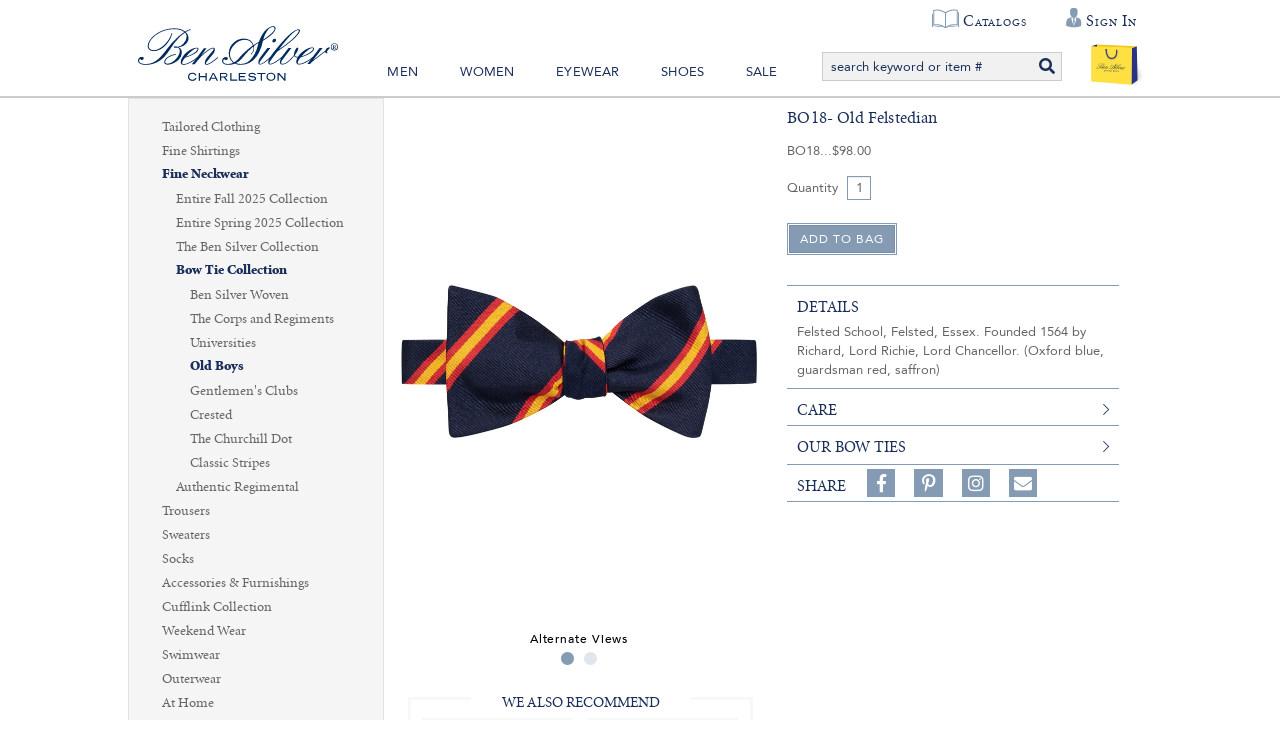

--- FILE ---
content_type: text/html; charset=utf-8
request_url: https://www.bensilver.com/BO18-Old-Felstedian,12628.html
body_size: 40127
content:


<!DOCTYPE html>
<html xmlns="http://www.w3.org/1999/xhtml" xmlns:og="http://ogp.me/ns#" lang="en">
<head><!-- BCF Commerce Net Store v4.1 - Server: 4 --><meta charset="utf-8" /><meta http-equiv="X-UA-Compatible" content="IE=edge" /><meta name="viewport" content="width=device-width, initial-scale=1" /><title>
	BO18- Old Felstedian - The Ben Silver Collection
</title><meta property="og:title" content="BO18- Old Felstedian" /><meta property="og:description" content="Felsted School, Felsted, Essex. Founded 1564 by Richard, Lord Richie, Lord Chancellor. (Oxford blue, guardsman red, saffron)
" /><meta property="og:type" content="product" /><meta property="og:url" content="https://www.bensilver.com/BO18-Old-Felstedian,12628.html" /><meta property="og:site_name" content="The Ben Silver Collection" /><meta property="twitter:card" content="summary" /><meta property="twitter:title" content="BO18- Old Felstedian" /><meta property="twitter:description" content="Felsted School, Felsted, Essex. Founded 1564 by Richard, Lord Richie, Lord Chancellor. (Oxford blue, guardsman red, saffron)
" /><meta property="twitter:image" content="https://cached.bensilver.com/RS/SR/product/45/BO18-Old-Felstedian_bo18_R_2683eb2b.jpg" /><meta property="twitter:image:alt" content="BO18- Old Felstedian" /><meta name="keywords" content="Old Boys, Regimental" /><meta name="description" content="Old Boys. Felsted School, Felsted, Essex. Founded 1564 by Richard, Lord Richie, Lord Chancellor. (Oxford blue, guardsman red, saffron)
" /><meta name="robots" content="index,follow" /><link rel="apple-touch-icon" href="/apple-touch-icon.png" /><link rel="icon" href="/favicon.ico" /><link rel="stylesheet" type="text/css" href="/ClientCSS/CSS.ashx?d=Global.css!8dc34ab2779d89e!n8cD7kPKvmebcr6sGmN_yLhv6zZ9NEG1zGJHue_E8fc%3d" /><link rel="stylesheet" type="text/css" href="/ClientCSS/CSS.ashx?d=DisplayGroup.css!8dc34ab2779d89e!-rcyx3VnIacFuSghor02NqLvD7UtC81hVastUmNHxbE%3d" />
    
    <!--[if lt IE 9]>
        <script src="/JS/html5shiv.js"></script>
        <script src="/JS/respond.js"></script>
    <![endif]-->
    

<script type="text/javascript">
// <![CDATA[
(function(i,s,o,g,r,a,m){i['GoogleAnalyticsObject']=r;i[r]=i[r]||function(){
(i[r].q=i[r].q||[]).push(arguments)},i[r].l=1*new Date();a=s.createElement(o),
m=s.getElementsByTagName(o)[0];a.async=1;a.src=g;m.parentNode.insertBefore(a,m)
})(window,document,'script','//www.google-analytics.com/analytics.js','ga');
ga("create", "UA-19463253-1", {"cookieDomain":".bensilver.com","siteSpeedSampleRate":100});
ga("require", "ec");
ga("set", {"dimension1":"Desktop","dimension5":"RETAIL01","dimension6":"Display Group"});

ga("ec:addImpression", {"id":"(Display)11915","list":"Up Sells","name":"(Display) BO06- Old Downside","position":1});
ga("ec:addImpression", {"id":"(Display)1342","list":"Up Sells","name":"(Display) O18- Old Felstedian","position":2});
ga("ec:addImpression", {"id":"(Display)11915","list":"Up Sells","name":"(Display) BO06- Old Downside","position":1});
ga("ec:addImpression", {"id":"(Display)1342","list":"Up Sells","name":"(Display) O18- Old Felstedian","position":2});
ga("ec:addPromo", {"name":"Recently Viewed","position":"Page Global Message Bottom"});
ga("ec:addPromo", {"creative":"footer links","name":"Main Footer Utility Links","position":"Footer Utility Links"});
ga("ec:addPromo", {"creative":"Social Media","name":"Social Media Icons","position":"Footer Social Media"});
ga("send", "pageview", {});
ga("send", "timing", {"timingCategory":"Database","timingLabel":"Unspecified","timingValue":35,"timingVar":"Unspecified"});

// ]]>
</script>


<link rel="canonical" href="https://www.bensilver.com/BO18-Old-Felstedian,12628.html" /></head>
<body>
    
    <form method="post" action="/BO18-Old-Felstedian,12628.html" onsubmit="javascript:return WebForm_OnSubmit();" id="form1" novalidate="novalidate" class="mac">
<div class="aspNetHidden">
<input type="hidden" name="__EVENTTARGET" id="__EVENTTARGET" value="" />
<input type="hidden" name="__EVENTARGUMENT" id="__EVENTARGUMENT" value="" />
<input type="hidden" name="__VIEWSTATE" id="__VIEWSTATE" value="ojdrRoukMUbumXcAJuNZwS097YW+1mc9oP5TzNFYaqJoPyk4uZn4h4jdTJZydqdf2EuGI+OnaexGODauaRMTlSCDh82UVhPv3aSAJAkWHc04weaOY+K3sLiz/L2ZeuMkun4moOpNyYpR2Gwb+x721NS7WyhSRmtGjeJGfYROYlpyn/JPdThRBttn4cO8L9e7gzuAI3WVvLnF17Qimv5U7cp5BQVnxxhRQiWSQbDntYLx35YwJgfjO+d6/7bL69inWlRkkUKzDLsf6S/Cp0IUQupIhFHA/ZsK3CmVYnLEUaNF7OPAxVe7iAz7DGiVqUnEkiSiZG+i43zM6Aw+MXGAx8TLmIBx6D5oJ73TwRs/FxtufV02eYJhS5Wd/6byjOskGnSWRsuM3uIk5v7031Da0AElVLumFkLoULJLrPpYUKMlnTIpKjMM2wkNGMgEWoaCIwRzn36TL8s42KUCxJNEexVYEFxDCCEJfUNQoei86u/NGDSMQIYQ1v5+P8iFdWwnS6TD2zcOJCoBu5Y5I9Jx7C9wIrDrxFvTVrrQyqOakG+jaxPS/tzdi3FTTBNl6jYhQ0g8S57G6zWY8gbFUCVTAw/vuApfjy8nIZG7oKf/AnOJ07VrZglkVtwQGqpE50gXp+BwDLZteEMyWxRLFKYQsUqwxI8ZUlD5Q74jgyOnrsGNuhFKDeuSJaSzjyIIUKfnPYtJLtjHBMW6eGyfVPRP9Ve6+kolqyd9/H3Afmhxc4WyuUbLjkL8EKbGetmiuBnJhWAqPNKtizq5a4MEzd52kuHjSWhxtwt6Q0bAqyxPUj3rDtOZIJLeKSHXO689Z/lB8Ot5f45fJ/VN2kOyKarn05YsD5SzhKKDdOB5nYtCmL6g8/K5QNK3iFRAbDY03JP7r2yxPdmbi5SKwrw1FqPqaMR3rvTnIrMx2rCGH9WhdC3alL39hA1c6sAUqQnlkyCUm2JZwj6zR3A5W2E2uSsZjTh1lfYbGiMeNiy/D8GV78TlPzcfysFkFEGQsFX61nTiEhQtRlHLMoZfylwXcr9htxPy7c7dpAOJkWyc/wmwLXkjzUftHJneqWluRy+ug2HMQVM9WCSpm0lcv2Bz5WeT7UcmY7dU9kzw+Irw4XDcvJOjIpTiCXDDeppM9L/m7KsLllHAZoqiDmZWuAL+NU2Vwqx2QOX+8JK06fVGWvJj6379ESEYrWMHdvyf6KoyqldlW18LDlHWcU9uxay5PK3oTeO7VBLPUi7waoBPzG/[base64]/2zbNi1BoSfcz4peJOox61NpoqsphlADsajCkVvLjRwkmoFkRLPOKvKbxmKvJGYePuBK0aCnpL+20ZHQ48vv1O0HK7pUoD14mgJ5sqoPnUd+YlANfA8THNgkDvoNCx8kGFhYpS6vU3aQldOiB0AtSiqhxDTULVzQ703muWOv1hJ/XA4UvlE6hea36dZMthL6VNUG/4w4RbtTboyG0xoBAOKPBQtNfTe1bRD+KGIU6CnqvviIeBSQygmeg7oahRB1M8X8oZXccBbWHqCvALxJEy13TKQjYU5yjLYZ4wviRtCFRMUrYGGBeDJkSwPF5/ULr9pGo4dyctFMCWxPlM2poOQP+79KLTvIeMTnf6/Oe300n6rVthrXQ1LBSFUlF3rdoPVXW/[base64]/ilCFu3s1+S0Pa3NHkxKzyqyN/CFMeWsROysWeUyjXSucep4ls679p1HUf+XHbmbCRsvvUOkRDvlub/o2TuryqFsvhfL4db8doTijnmMz4VVcr9zUESppTfVQqlqrMnFaZPYZoTKaKvsoPAhSpctjjj1mr7zu2SmwVZg3EY6d293sq+AR3/RLaPNrT056/[base64]/aJSx65/WJr3OscPU8kIwgf1Vc6hxr/McjVX5g7Or7KpbdzuDJESqz5L6wkhdSZnxyUMmWZuymDXQz0H4a64ec8Bbc2/oZq6cVnNcox+pl4txtQb9dw2Zzzp8xt3ZWiYG4N0bI3k5rEreS2jSKV0zO9dqAHfYiTXIpuhcxxOFj9LfmybA1fYoVy4VvYfGmV5YFQhjbVzrc/u+fgYTHftUmzoeprHQYy3lHwu/[base64]/llCv3lD5hvHizJWNOBfTj3+94ugu5olkMCGH/Khj82dQLkoG30+ymW823KyykJcIMFSu1hx2SS/XL67yyikFF85tKQ44sp4qjLcEL1ieuvVzSQX5Tn85Mkb9OnTXpWDtGW8nF4oQB6h7wXcyNlzWOel9seU52PIOcFKXjZeaghEyLJZZ90N/jtdGhIEpIJBXO+rfCmIlg2R8eIqDRDPJBuwmFdhWjWFwZqhM2dlOQKV8K0/xOHrP7gmufIcYS89KWCEd70Tc+/1A0x1or8HEa3Aek6IA2xWnGSgi6w9O3dTUsTqk+pn9APRDjPgw67LXRyHPpx4GQRwbuXLgAJ6+cx4NuhDOlLURADyJXYxSPoExRAZFILekScJbBAhIgiCjSR9j0HgYi2Ks5eH25RFr380kZKG/[base64]/5X+9ETjMn3oMzN1gN9MQezCFpU0YL20uvfBY/Lp51YSudqM29RzbYi3gRxxpPbQhiYmcQxdpDp9rMOmgijzvOu8WUORbVSMZ9VbubKuOUNd9gJDv32lEdfrrYRAIBbLJLjpUz1m3cQ2z4+Kr98hGEyf3wBWkZc9Kj1kjdKIsABdrconOU/N3aXaJabwpug93k36ZNgkkdJfnrq6feyuFyYUH7rvRBDIRek+KHq/qDBjgG9uqES3J0Fxx3YvO6vlKQTcg8j9zO7pfnmNeoQPEJegYJsYeRMYRzy4DrAG5NXdNOYTW4QnZPWtHN85q4XKPqegeZuXAYt9bsyp7fbEXqITpzY7DJ4hAUcpdE4euAoRWyU0g0fmQCwD3mwjdQ+Rrary+siDvLqf8Fu5oPHEgqX9F8xl0yXm+MJCWxzD3FuOx/TLKsZa6ErBrTp2x8NsPBH/SCM3zDT0qgJReUhM/+K+8b9fPdlAmMwbeG96kewLq2o2hBpYlk3HZyRBFhbeO4cxqJBHAEMKCndZ38uUu03b1ZczxcXGEOChgK0S523q8GhwoDcECtCw2cz4pcHarB4UqWIr9a7haiMiHJqQRjzS35vZYhd9cj8vUXEzVSWfoa7I33tcL196e/4BzLz7evXfvrIQLIfcKHhtRPe7PvDksYnUc677/0LJVxnjrvJN8lt+yyQyKMhsY8DTu2hTBWshJYb5L/ql7qJcya8QqDNHJAyAZojdX/56OmK8+rJzvx8Dtfi0uXAIxUdwopK8B8BlCvZsjNU4UyTgHXmgSwtx1Q8oY4wzHbrLtI6lOr9rW6joBeVnJNHVHYiMrSyYXyQrhgJAcFMUduiQi0M3fLXnbWGgaBmzc9Cq7hEbZpCmtUYz6trICBBXcc5aG8tNuaePq+2cwAhqwx9IRTrhpM92zmheAlVAWak/La7skPpPVKhMv0a/0RtlyMJeuvaUvmpqCif/irEtrjsmzo47v8xd5Rj72E79dZNcn4Nv6U+SxawsBY6w63Gs1iS6oejU2JlVXVXixhmtpVkxxVmfPYXGVa0ZFWJP9AFVcQ15uEyBs0l7XBxob6WCtSfMkYqyyhwdlWPO6vfhYC6h9gE9ch7YTKqXccx2z7yj4yCT3AusSqBvlEqMjd6MJ7ciYYHuqRSWfr7fFyxTcAE/bCcQ2hwHbKQTrirdTjodjXLkls8DmWu0qhXpoHzN4ycAMCFfMVYh/cGaTRauXG3OKjf0NYF5YHp17hLQKydXo+3srYriNp5O06L473T2zuuGvuTFGgeAJtnNIEQNxx/TBr8Y6cGoSSDzdm/j/A/[base64]/E7R//zV7dw/gLNVA90yBL55X8+kbDj2+qAbaM1K0J+VnhUr68ShLbmOUP2IIKkKRfMkH4V3fa1uwyYMckbmUSvrXfTKUGAPRi/o4Bno+JgvJG7Xd5uOzGO3Lzek9oFF7JgHRA8G87CfHAa5l9Hn1b2NvvJ6cHBPk1xy2F+XtRTzHs2K5Ehk5sMVVCI3zKxtxuNg/x1rjW1X/UC+3kFpPevJbGlIbaY2ySggkDPFH48XJq+QwGe6igSdYC1lRIZEbpbCjq13wtiC0P6aT+GeQmOG4JgDTQtnmC9X7bY9EknL5LN47BxcHxC8LgnDPMGmDHA9VW/kT3Z91aV/Rw+IYpatGzIEVYyiZngk6nUe9wnyzXMUP/pxQKI6pdhB+6y3W7rjz8MkCV28p+Fr6XQ3AuN8yKoQ1q9vxxihS1qscxhtvpo26lN1/0msKilPxRghhjPOlNk7LPos3c+3m7v4sXjVRlykJ63Xq2nTm871aNR4MB5hIb8awvKQLftfHR1WxSe/Aumjen5Hz6LpmHjwTZe7jy3gBAosaBkTSPTOldLvCQOnzt4kArGhYgG4FO3EoRWj0eSc2k34naHl4DXaRHZauHHjaGnl7rlQGSe4M3m34BYO5jUvwSjhNOgO3c4D22EC49U8iOlivLV42iEEqKUDKVmQ+OY0Yw+Gt65py/RS7EWMocGi/TyxYZJ6EE7rVqX4pCs7NLg78aH4ijUkWnVsIGg2xHXw4poXLuLFwT+l/DlVabr4APUt5k7xW6rUbXpAMhIeh0ldymfn9cbbekm43e61J8KqpngfZ9sVTuxOg7ocTVr5IfqQizt8TEQ7gxhUlIGJotWWupKAPngnlNGUKYz2nkDTLWLy1iJckIw49Ipguf/[base64]/[base64]/[base64]/tGfrhroDIPUZP2H4iwNE6+irrTK9w9Su9lnpg03SCQxHsjPtWuMykos/PJGm3A6NsYvLKmkWtjQYnwyfT63/KkCxvqSW20jjoNh1Y3akVyRT8w0D912XxYcRIS3vsYhVfJ3sp/mvpbm7ZmY1M7hRx3VnPSeVaOSroKyhP/QTdGbzshx7/9ch9rvJGrglvqyUqmk/[base64]/VscvCNbWM4vrm0nYkCszpAJFkw8yaXRyLbZRLH1QB5AliwSTwoLucx1ZHtiiB+6Gk0X/fo/tWZJtIlK3LjUOLTe0ogXsT/A4c7n/2N8m3gp3p6WBrEwu+9tqgcBRJV9cSnl7LbYy6rk4ECH4ss5cdRELkn+1wtZ40m8TDJCbxTxUeoZLGh1kvMGzxR0i6ReLrxMlOTICZ5x/M0U69voVUGL5OhUG4Vt0HxJDc+uGUowzE17a/Hsso7svM13mORIAtPSiZTzfElakLx/F05sOoMHUyNOjQn+ZkPxtQ7xBLIRkxadQlEiud6QfBBpnTcitaLCoIQDjrBiK6se7qlEEZfJ4rNGeeI5s1FMpPyJjqUd55aUI8OZwokPGgvRBCVCxbQzzJTVdspgi2qotFUF6pdJQsEW+n6KDxlQiew0cr09Cj20kC7MBq008T7dgNMSD/ZriP7fiLPskNtpGRDotkYN835c8ugE1D/DxfgxX3yzdKB584EAGj0SjH/Zl8i009x9cnv6dwEdeGgNogItJXFJQM9QZkcrc4epiFOFoi1TEFTu3K2z4D6V4dl9cXqAmJvqgt8O+gbV7T2zdSSxF9mBSMVk1TM1ygWe5t0OQ5uPns6Dt/PXL7jwSydmus4L6hrhqwDYFHCCY54p0si8Y1zWbdfQTX1DclGEcNaSpzjApUoWYOjJgiMJrn/2JCqCEuOVoNCsczqHc7h1KqWBR1s31z9MivQSiBrWrj4XcpS6Ap0WqJv+28kceosGnt5Ff+0RTzRLUsyiHax22csaqrIWZ3x250AB8cIZr5kkUmENR7XF4LxVR+fKvHkTR7jbbTqXYIXrb9/zvmOz5xILDdHe3HB5HtEmLrSz7xR2+u6/Pbl/w0bh1b+KefL1O0sfs6HrFpHmMOCc3eQ26Pulkdfj8BLacEnzQZz+C7IDwqVVJHmnhB6+R360wzgQk0qL2njb09vuWRZ2VfXV3qDjTZPQ8MXr/nk2fQ2lf9pNPlpGMopb3ozsiRkz3lfaoiPEDhWAejW4WwnOGKkl5lkJThcBjuBUnSZtmpbzeoeB++EPlEosfauWkkCXjrGlse45Lfkil8bXoWsRbWNjXDtjcoflstCApYGLXShHeUPnUKwj/NBaNqLp707gupxZcS3BnWowEo1CRxiSmUD8qKdPeNo/663lyYRQ8Lg4Yu8seKioeHYdHBlyJ1vc/aWOZZgBl/EPhLlvKhZOMe3CaIfjgndx5Mt4UPiARmLjSTeBMlaR62IxDPIAGAmprUA0tZFBJXhV7gC7OaPy6JMBE+yv9aRo75FmTXR33M8M9iA42Sty6TFivVUj9TMsBQf+WzxjnsiSLYAdjZIuTe6xz6OG9prO9/4Xsf066ESYHU3nm0hxGX6Jv5n9vdnzzQdOErRtbrA6XBueMiOFwKp2MLnaRkDl4Wg0pX4P8SoGQ6Hq1v9b5KlXeFMMsmTemQDO7/6KBIv4QPnwJXiZl/woxwbIsM8hTly+x8CvaTiIwrzFVoVC0OA42+6nkkVBBabuh8bFCzJGI9p1LT0ceoRvUJZ8EWdhFTPZoVqv8D+/KArC92ShUIorKNEbnyvJZE00gypfls9tGBshuYDTt0qXirN0qOGFlV2aLAFZ9KNlZJ60pVZgOqygEOhpOy2Qy3ngkL4zRCkaVr69B1otpByqmaIwA5aNEQZTuaTGL7wk2H1l26y7iWzW2+IerX57tvJ8y/JtPg2nx3keVTfL65fMRjkLKWsELvMB2GqCTso5/9MnMEZ2A1ZFMtvgcvVQNQGrljlE4IdtNvXgPxIuBqTE69pe2dgSSiHvGVDcifDRJhqDo4qD4ho/vPpk7hYLsdf8ELXNglB3IsaTPg9n6MhlMMJPwhDgZ3ORP0+PH+rax+SpE/4QpM4BgZPvtYOx/COOWzdvw5fJthnyH0fuToFBmNevMnSPR/k839pEVlynmPXAwOj9xf63GPlvVa3YdmgyrQrABr4ZnEozYE6Mk49HhBOK/81LNQnlqKqXjCMiK951KlcXxVz+w8ataf7vbsHXKkgz3CIb2lZPZja9kfzVM4aILsr27MR0qhM9Cn/Okd+SCNxvp0rFdXTmhtolIQjzt9yUIju/2MYLK+SIrw+F/38M7FBoz671EpxVxlRPf3oQ67ptBrOC/[base64]/6oJFRuVLvDaLgVdZbU6Ko7KDQiYMQ1rdpCsSUlPRcpTNeMCvxUoNQP3z53ZeHGpp7ro++Gidn2QuHdAc5vVLlVYdkfg4fkT7dfmOLIi1AH6F8D4ufZioG2n5/ABs7cTPlJX5z4lFvtNpL1RHLKbhdlA9gOdetMVpS9zI74ypXdsxw0/pydriFeHomDT/tlcToJ4f9RG8LWsIACbUDr9xv3txqR1FF1CSKhMPgYmYcKxSDB2jiGugG0FyP6wFcIW+N//R3UH4oGVx81RWuhiPUD4hCa008ky3b9YcdjvO5MnSyqKsLM1mvgcyKhM7OOblMN9o7czMKIeps/[base64]/AmwZKvUjw/xCl814vfFYJju5aVriTFYVMPfeRc0lgeRiCy9L5NY1wOXVfGbVMxVy5WXLlv+cFV+IxeMwrAsdSHus7e2UjEnylYw3lVMzsnxW4ru3zrYezV21/fZcT2K3uvkxwrk1QJ/hWS8bxyUyQTwpHBZwlwhpOOBkqp4IUjQfxgcyzhneDOM0mnhXSYf5T/mSXFAQUuBuadtpsuQoIPtvs9Zzjb++HFS401R31N5zhcYAHKGsU1y8fnkkhDD4XUgR5YGle+sjuj1Xg3fYZ6yNiZrnUzh3E9H1PSpb6feFYsxXov/Hm9+KQp5OzbHLjPZCXMJPh+olYRaYuCsRub8bPJfeZOUkS6fA5AvSVqOrcp1U5jB3UNvrIL6Cs6CIblCZ8hw0QI53hy2usHQw2eC3UYcrGZfSXVgk+dA1/1SK4VyjVuq+zsuvbn17MzFzVoMj3XvDV7rMoUyCmN7u79Vgn8v8DJuTSsHDaUwLDhArWOIfIcHi3ntGJ5oI0g+8wtff9zm3pGU6oeDvjKi5KRGm8L2aHM8atbnBZPMg2GI5DVYmDPIlaEDZ+0yG/[base64]/6JlgvbtQiKrOlvsDDnO02TL9+4TaB+7tsPKLlo+De9SFqabTBYMPHz5QoD3taAavIEsw07+B721+ptFrX93OvUPpV/7vz9HLhEjBssUa+hUVSK3g5j8DZ3QuCTYVjl/Ba7wfp9QL+C0mCcrPiQp5BUmTzB2Ea1oESfTajUZB+wYMrfcs8tZKPPr7QAENO2cmnXZ30pW4/lo1DivgUI0Bj/4lYD//pHWRClLg8r7g8pnfNC308cHqyk8j8WHWSYpx8A70ackdsZA3m6dP+OzNxrfqKTVaVqiUPFWbcpelfddnvrw1fMagKKcmqV30vDOesVX33TN31ZRdPTQm1xU94iJ/IXEJsiu2SazVI/MX1Z402YHswrKl+v0+EVuabs4MyKSOsoZh2umeKbv5leXGzmwqxsbq/X6tc+NvFtyn5bJJPMX03hhj5fn4sPVESzvQ9+mSDMcIPVtW7pElCzMxhxq4j6deu1UIT3SJzMaYntzVuZKOaeCfdg1+KaHZ+7ILDRG3kb7Q2ALEjWsHx/F0SlX4B8coQBtgaO7pM6w/DvdI0GlZ5QBvet2pldJOZ8Yg9qjaKCq1McFXJwOYSTeZKLMeAejRu3bh6fRk0woJH5TVIhFZOyblcCFrbCy9AjHvr0GQFC0gXbbKd72/W3WDPtRdFWlMu7Gn0wRBwvFA3qDC//Om1tNQoJA1htIO6CLq5l14GDfA3Tw00VriZuunGp1wNrH/nywrYma2xjIBQaIkCG9Fs8ItioPwvu4VXCuY5XsSErqje/iKa0bsJPa0ISmEaLpFlm4rXKtbBzoYMSVSpl0C+NvUMadU2UvZCpjxqGL6kKzZRok0LwbHuOcY+Y6Y8PnjFFatnUN1DbVmSgK9UieTlaxQALld47EQ+NYDbc/dauVyljk3/Wsojjq3mdin+JtVJSfGiEbGV29kHxKfFNkkY59Phkqi/2TUYM8LtvEDThOqy/adIqQ8CWr4yYji+NWLeVPpxdSwL6WOCGEhOcxy7ID6Ihgl8JlDc4gu8ywA6t7yfNkS2++p6DE+zvf+fDaqGaSYz/RbeRxIz/92XBpMKvZuWqRl0+7qSZbLma69/u8elhC4O02OYKYzXbA+opCzE0JGptn0APnGUFxp+vsxrLgOjnil+tDGgmLIrz+pEvq30sS/K2rgpXa/uIfqMINNEua62DUhT6YmXLs3OQTsSjcYAH2UIjF0VmW9T+Vm/ffg9K+14Of4FRv9Xcic85HVHwTQ9hBd6mzkU6suvsvQ0yaJS7jLcH7LoZnv0xrRKctX57/Wj2XdPqKcMWc/GZzBGLsoH9WFtVDZs4KT3TcH9AFXoBWp58Fyz053mM82dND7wA+IW0l4lTBQGs6ZzpieNIVPWn0aCmDUGh9cNwNo7Mmdy4yWOrcJmm1cAkxegJEa/rsC1az+uc4K6puJ5S5ud43mNGvNMwp9Gc4XZUnwgCqmJLVOO12rx7PVdimWEFIZ6/0slw2fpv1nkjCkxLa+y41NS6AnQIhN3cdWRdaQQLhkyTN4QVJG4Cyi3IX6fN3SHj7F7ECUj2ybdSc8TernrCIKx1JqTIxp6g3n59gq1WQpI4Gw1tzlSXZKGmIvdVf3+0J9nO0M43kq9NqAlSSmk5Pc/dJ3GDXr7xKqBZhMjyC7wgz/64CGkoV12Pl9XW6zymDsiWaRK5Bt6Q8nqJDk6+LzfwwgWK5D17xChHcwjGKkerBkugG4r0cfilsPvgp/iYEryHu+jahhiI4yBMy/KjdmI7iLC5PRJtHEj8OmVZ4m6XpOriD3+6CE2D1MtHm0d0fobno0kqpVA3vC9PNTHngqmjKi+qYlE+4B1MGLa3NSYVvu/3lHttBUU77A/3b8W1iKU2yVJKadjPfEyVzCfLhamfwnXipCFIUzp54gCeuO2StsOl/MyEAaI/OPb5dYFmvNffNGuBT0jS1XeXkJ6qfu+wUnhnXOKCq2RO9HZLRFIPU+RzwnP/qnC6rwgkRwlSCBjpZVZnEftS5RwnHJRQou8drG5Sawkcae57x4+I8NoeJWzKb5ItB6raoliObM67vo31NTOqxXL2Eex+XAttuPw8EVP43uD8tqyxviS+BbyUZCMLm97XjR3CZSp2HtOE2BLWg2wgeQRYi3ORKA2bWWkE0Eu+PNhKXZfoAYi3YQhp39/kz7sIQ60jLqmAV17flFgEIdJdyxIdOIGIapn4YWSfL4NxpAIMTlXcjewrWEi45lnU5fInUC2bB7yWNGvLRq1c30WFHGZSngDaOD9Hf46d5yksLTnfrfSydyzP/[base64]/LeI5Dc2R8Tf4lKjA4RHex/IE5SMsrKgXVpfcP9doyVq1px71v/HmzqRy3QhHkYwCC1z4sNbJZd14lkf/2LeWZjhqRM6vfjT3dU932ILZxGWkKM3LhhuKZccyKCrG0J1Corqw4Hm7ghDvFdqspaGKC5eQqx6Bgh5pEAMPTcPvRxBiyEh7Ielp3JyEtblhiFFHDw3CSryWfG7fE8Q+v3h1sqLMq/hA5CyzDgY9OX/1qsfB8SGvmVKWl7Ptwji02ROwz9VPcov3zz0kL7ZrHT06el5hehAV28a+dP+iP5zJ105qvm9YLyh/SB2h8zqKzeEgbNNuueoXUsBU0rxI1a2Os3mXXwRXAeetldnJjSekZjkCnodBZTTTTxzsbYcaMxogLpkFe7pasZ4ftqJBJhNGt1BrbtTupWUISeTpGJjIALASgVw7/PM7cAF4cuDfoOIxdEDbmB2T/mJos78+XKtjKrfw/[base64]/FimPvhOWOigA3ac9YfEOUhwrqXMbdxmSEA44Rn0qD4HVwUVhYPqlFE3XlhBVHaTj2TRI1Ub1fk52tcZP+fNDDDqybQXaDadyR72ZZMjz5QKQM+Z9SwNsWqXYh1NX1isFF2PrLiOJO++Jzv19qWddZPWhVD/Y8lA6ZzWi+He+bx7gZutXJEMvD7RQO2bnqFPPFAURFfCZ4hEZ0PnlhX8wF4n1aBqAHOMy8k7sRT5LUHDsPbr73IDypu2Ujsn5mNpxvAlfATzzYnvf/kxvoTbCilYQnVMnZzN6rcfE+xmZKD0cCetlhMRxnMkiIEBabkYWoFx36Tl9GAfG/P6FrrEwaxLzpcUPCRQfzMN4zCqwbykJEXE/UbakXGL4MQFto8Z9e0wZs59vgmXY2ovz81G+liTggkGulrsI8Nc0RcwFR0T7WZjJbU3QoGwwdle/0BR1uVlsrEkDgWcpXEb33gfNKufBZBxq5G8c/0imXYDWW8v95pt+lktDdhf3YlckmTtTUBhO3SRW3Y2YZJzLsYoxlrrjmWF4uN/KTE2hRCykCe1RuSfbpbiBXVtIQuQot+/MQ8jiJgAzMR/StNV/QbeKFTGjpRQ1rE/my90A/ocVdXqdvdGm+oWvSZOm/PInJfrGNF1topoTAjgUsH2Jerlts4aMsmYpxzh4hMWYil/7Wzkp8rJxo3q7NYoZwftlGfpOw+Sk1+OLTehPN2j5q8isjIwYmEjbaS4z5l2M/zPVrKhdtUqgR9mKwhQxD7hLWTTsrvsypWvl5IrGv6Vw4FxEjsl5xFyAX74ggblJH1nGYs3TWCwWQ2E/zgio9dN7P7HMIEnxuy3D1E/xiD3EMlZBeVkMLrOvi2ku0wjCbHsAQWvOTcb128Y1Od5dK9KLlziJSUDFVC37bghI7jhaYFhLUZH/g3HRmDJ1J8AL8fVYrnpc0pcwfAIOazHpvr0NcPJNIo+pMBNUaev88LETG2r84+ap3fQp3zMOiNoU2XW0aCzDALkUTJMYAtdO+K4LA1NHYjGLRNKTwgntDXRaSt3YdMYrXvXbzR1puj1urcNbkeOEEWtX6zaTajcAggq9R96U/hoLtVh54JaOh4GhNY6vDDIHvXOIZZ6skNITC2bKS4w8/+dFYLlaQN3SY1ZToCSWniz4GgSA5TWubwPkLkkhd7GeiorQe2fswCvtFVqcN6yFM/5Sa934SzVCdpeqgGw25ycUP0MwqwUsrnnyyTxj8I2m8N/seEJEJKB5kxxvkC6c90Pq/[base64]/ivuMUij2YzTVbm4yVD/1+v+hAfh7ro+jpbqde3OxEhXMxRKiBalkktBK0YoH6hrGiRz5Mnq8nMsaWZiTNuT4Do04CLEV/ux6csPbqYnoYPnaiOHXZh9BHboKrpFEWbGNKL0Gu05KK3qfyre4OmJzZEuY8pkeYT5f0OkKSy8kGjq8ZIBV7iEFXPs5IME5OFshPrHy3JdHPQvjocwQIb16ksLpn7XNGP4Drxj7NiO2CMHV6qig0zsLrccjAicqIU6IMlYveVqV4Xofq5iWqG1YLz4=" />
</div>

<script type="text/javascript">
//<![CDATA[
var theForm = document.forms['form1'];
if (!theForm) {
    theForm = document.form1;
}
function __doPostBack(eventTarget, eventArgument) {
    if (!theForm.onsubmit || (theForm.onsubmit() != false)) {
        theForm.__EVENTTARGET.value = eventTarget;
        theForm.__EVENTARGUMENT.value = eventArgument;
        theForm.submit();
    }
}
//]]>
</script>



<script type="text/javascript">
//<![CDATA[
if (!Global) var Global = {}; Global.variables = {"debugMode":false,"enableSslOnly":true,"production":true,"siteName":"www.bensilver.com","siteNameSsl":"www.bensilver.com","siteNameStatic":"www.bensilver.com","siteNameStaticSsl":"www.bensilver.com"};//]]>
</script>

<script src="/ScriptResource.axd?d=[base64]" type="text/javascript"></script>
<script src="JS/JS.ashx?d=DisplayGroup.js%2cListRefinementFilter.js!8d8b7cf0d6362ce%2c8d830010a751a0e!xk7mU6esxAPuV838TyoeVS-rytK545f29R5obGq0UU0%3d" type="text/javascript"></script>
<script type="text/javascript">
//<![CDATA[
function WebForm_OnSubmit() {
;
return true;
}
//]]>
</script>

<div class="aspNetHidden">

	<input type="hidden" name="__VIEWSTATEGENERATOR" id="__VIEWSTATEGENERATOR" value="9F43F5EE" />
	<input type="hidden" name="__PREVIOUSPAGE" id="__PREVIOUSPAGE" value="hs7LfyKUxqJ6KpjGSSqoAmg313l10ilqW1-QHLWylYmBviJim9KP5eRK15xpmYe0lMbIpqCD6llM_IYxjMM8vMjACIfL-OoD1WcZ1E8e-4g1" />
	<input type="hidden" name="__EVENTVALIDATION" id="__EVENTVALIDATION" value="+57yOtA7WDaUbM8HYOvYC96bprspkMaHLoQbTZTTV+JKTaFprns4qdbehGfhCWWdK09N0Cw5Xb+xMnUY3P0k5WCh0M4kuVC9jgxPw6GaCKsaMB/nnwuifgoZB9PZN5ad70PGBotRKWRpMAbwBkyvbflR10IbdRfcLNJYa38xG/hRLi+dOYuuB2t/jOkH1NHX/qaeIzM6gkkspkrBfy6+wCP0gTo3KhMLq5dLqs9Vfr7WQBPfMjf3RDjeIQfVqiwZwZF7Y92hWP0RTq8xhumBxQ==" />
</div>
        <script type="text/javascript">
//<![CDATA[
Sys.WebForms.PageRequestManager._initialize('ctl00$ctl00$masterScriptManager', 'form1', ['tctl00$ctl00$ucHeader$upHeaderButtons','ucHeader_upHeaderButtons','tctl00$ctl00$ucGlobalMessage$upPageMessage','ucGlobalMessage_upPageMessage','tctl00$ctl00$ucGlobalMessage$upValidationSummary','ucGlobalMessage_upValidationSummary','tctl00$ctl00$cph$cph$upPrimary','cph_cph_upPrimary','tctl00$ctl00$cph$cph$upDialogs','cph_cph_upDialogs','tctl00$ctl00$upUa','upUa','tctl00$ctl00$cph$ucDcBoxCampaignGlobalMessageBottom$ucDC$up','cph_ucDcBoxCampaignGlobalMessageBottom_ucDC_up'], ['ctl00$ctl00$cph$ucDcBoxCampaignGlobalMessageBottom$ucDC$cmdDcBoxCampaign','cph_ucDcBoxCampaignGlobalMessageBottom_ucDC_cmdDcBoxCampaign'], [], 33, 'ctl00$ctl00');
//]]>
</script>

        <script type="application/ld+json">
[{"@context":"http://schema.org","@type":"Product","name":"Old Felsted Bow","offers":[{"@context":"http://schema.org","@type":"Offer","availability":"http://schema.org/OutOfStock","category":"Men/Fine Neckwear/Bow Tie Collection/Old Boys","itemCondition":"http://schema.org/NewCondition","price":"98.00","priceCurrency":"USD","sku":["BO18"]}]}]</script>

        <div id="pnlMain" class="ch ch99">
	
            <div class="page-dcbox-globalmessage-div">
                
        <div id="ucDcBoxCampaignGlobalMessage_ucDC_pnlDcCampaignNormal" class="dcbox dc dcbox_227" style="display:none;">
		
	</div>
    

                    
            </div>            
            
            <div id="pnlWS">
		
            
                



<div class="header-wrapper-div">

    

    <header>
        
     
        
        
        <div class="top-quicklinks-div">
            <ul class="top-quicklinks-ul">
                <li class="top-quicklinks-li top-chat-li">
                    
         
                </li>
                <li class="top-quicklinks-li top-catalog-li">
                    <a href="https://www.bensilver.com/onlinecatalogs.dlp">Catalogs</a>
                </li>     
                
                
                        
                        <li class="top-quicklinks-li top-account-li header-accountbutton-li header-accountbutton-li-signedout dropdown">
                            <a href="https://www.bensilver.com/SSL/Login.aspx" class="dropdown-toggle" data-toggle="dropdown" data-hover="dropdown">
                                <span class="header-accountname-span">Sign In</span>
                            </a>
                            <ul class="dropdown-menu dropdown-menu-right" role="menu">
                                <li><a role="menuitem" href="https://www.bensilver.com/SSL/Login.aspx">Sign In or Register</a></li>
                                <li><a role="menuitem" href="https://www.bensilver.com/SSL/Account/ShopperAccount.aspx">Your Account</a></li>
                            </ul>
                        </li>
                                                                
            </ul>
        </div>
        <div class="header-buttonbar-div">
            

            


            <div id="ucHeader_upHeaderButtons">
			
                   <div class="header-dcbox-center-sm-div"> 
                        
        <div id="ucHeader_ucDcBoxCampaignGlobalHeaderCenterSM_pnlDcCampaignNormal" class="dcbox dc dcbox_135" style="display:none;">
				
			</div>
    

                   </div>

                    <!--this is where the SM+ search div was originally located-->
                    <!-- XS header buttons with centered logo -->
                    <div class="header-buttons-div">                     
                        <ul class="header-buttonslist-ul header-buttonslistxsonly-ul">
                            
                                <li class="header-menubutton-li" onclick="Global.MainNavBar.toggleMenu(this)">
                                    <a href="#" data-toggle="collapse" data-target=".header-menubar-div">
                                            
                                          
                                        <div class="menu-transform-div" onclick="Global.MainNavBar.myFunction(this)">
                                            <div class="menu-bar1"></div>
                                            <div class="menu-bar2"></div>
                                            <div class="menu-bar3"></div>
                                            <div class="menu-bar4"></div>
                                        </div>                           
                                    </a>
                                </li>
                              
                            
                           
                                    
                                    <li class="header-accountbutton-li header-accountbutton-li-signedout dropdown">
                                        <a href="https://www.bensilver.com/SSL/Login.aspx" class="dropdown-toggle" data-toggle="dropdown" data-hover="dropdown">
                                            <i class="fas fa-user-tie"></i><span class="header-accountname-span">Sign In</span>
                                        </a>
                                        <ul class="dropdown-menu dropdown-menu-right" role="menu">
                                            <li><a role="menuitem" href="https://www.bensilver.com/SSL/Login.aspx">Sign In or Register</a></li>
                                            <li><a role="menuitem" href="https://www.bensilver.com/SSL/Account/ShopperAccount.aspx">Your Account</a></li>
                                        </ul>
                                    </li>
                                   
                                            
                        </ul>

                        <div class="header-logobuttonxs-div">
                            <span class="header-logobutton-li">
                                <a href="/" class="header-logoshort-a">
                                    <img src="/ClientAssets/Images/Logo_Ben_Silver_Corp.svg" alt="Ben Silver Collection | Charleston" class="header-logoshort-img" />                                
                                </a>                               
                            </span>
                        </div> 
                        
                        
                        <nav class="navbar-list">
                            <ul>
                                <li><a href="https://www.bensilver.com/Ben-Silver-Clothing-For-Men.html" class="navbar-nab-link">Men</a></li>
                                <li><a href="https://www.bensilver.com/Ben-Silver-Clothing-For-Women.html" class="navbar-nab-link">Women</a></li>
                                <li><a href="https://www.bensilver.com/Ben-Silver-Classic-Eyewear.html" class="navbar-nab-link">Eyewear</a></li>
                                <li><a href="https://www.bensilver.com/Ben-Silver-Shoe-Collection.html" class="navbar-nab-link">Shoes</a></li>
                                <li><a href="https://www.bensilver.com/Ben-Silver-Warehouse-Sale.html" class="navbar-nab-link">Sale</a></li>
                            </ul>
                        </nav>
                        
                        <ul class="header-buttonslist-ul">
                            <li class="header-searchbutton-li ">
                                <a href="#" data-toggle="collapse" data-target=".header-searchbar-div">
                                    <span class="glyphicon glyphicon-search"></span>
                                    
                                        
                                </a>
                            </li> 

                            
                                    <li class="header-cartbutton-li header-cartbutton-li-empty">
                                        
                                        <a href="https://www.bensilver.com/SSL/ShoppingCart.aspx" data-toggle="tooltip" data-container="body" data-placement="bottom" title="No items in Shopping Cart">
                                            <span class="nonglyphicon-shopping-cart"><img src="/ClientAssets/Images/Shopping_Bag_Ben_Silver_Corp.svg"/></span><span class="header-cartcount-span">0</span>
                                        </a>
                                    </li>
                                
                        </ul>
                        
                        <div class="header-searchbar-div header-searchbar-on visible-md visible-lg collapse ">
                            <div class="search-div input-group">
                                <input type="search" class="search-input form-control typeahead" placeholder="search keyword or item #" maxlength="500" data-blankmessage="Please provide a search term." />
                                <span class="input-group-btn">
                                    <button class="search-button btn btn-primary"><i class="fa fa-search"></i></button>
                                </span>
                            </div>
                        </div>        

                    </div>
                
		</div>
        </div>
        
        
        <div class="header-searchbar-div hidden-md hidden-lg collapse">
            <div class="search-div input-group">
                <input type="search" class="search-input form-control typeahead" placeholder="search keyword or item #" maxlength="500" data-blankmessage="Please provide a search term." />
                <span class="input-group-btn">
                    <button class="search-button btn btn-primary"><i class="fa fa-search"></i></button>
                </span>
            </div>
        </div>     

        
       <div id="ucHeader_pnlSecondaryNav" class="header-secondarynav-div">
			
            
        <div id="ucHeader_DcBoxCampaignGlobalHeaderSubSecondayNav_pnlDcCampaignNormal" class="dcbox dc dcbox_193" style="display:none;">
				
			</div>
    

        
		</div>
    </header>
    
    
    
   <div class="header-menubar-div collapse hidden-md hidden-lg">
       <!--  MD+ ONLY - Logo -->
           <div class="header-logo-div">
                <a href="/" class="header-logo-a">
                    <img src="/ClientAssets/Images/Logo_Ben_Silver_Corp.svg" alt="Ben Silver" class="header-logo-img" />
                </a>
            </div>
        
        <!--  XS and SM - Nav Menu Bar-->
        <nav class="navbar navbar-default" role="navigation">
            <div class="container-fluid">
                <div id="ucHeader_ucMenuRootBootstrap_pnlControl" class="mrb-control-div">
			
    
            <ul class="nav navbar-nav">
              
        <li class="dropdown"><a href="https://www.bensilver.com/Ben-Silver-Clothing-For-Men.html" class="dropdown-toggle" data-toggle="dropdown" data-hover="dropdown">Men</a><ul class="dropdown-menu" role="menu"><li class="submenu-viewall"><a href="https://www.bensilver.com/Ben-Silver-Clothing-For-Men.html">View Men</a></li><li class="dropdown-submenu"><a href="https://www.bensilver.com/Tailored-Clothing.html" class="dropdown-toggle" data-toggle="dropdown" data-hover="dropdown">Tailored Clothing</a><ul class="dropdown-menu" role="menu"><li class="submenu-viewall"><a href="https://www.bensilver.com/Tailored-Clothing.html">View Tailored Clothing</a></li><li><a href="https://www.bensilver.com/Sport-Coats.html">Sport Coats</a></li><li><a href="https://www.bensilver.com/Blazers.html">Blazers</a></li><li><a href="https://www.bensilver.com/Suits.html">Suits</a></li><li><a href="https://www.bensilver.com/Waistcoats.html">Waistcoats</a></li></ul></li><li class="dropdown-submenu"><a href="https://www.bensilver.com/Fine-Shirtings.html" class="dropdown-toggle" data-toggle="dropdown" data-hover="dropdown">Fine Shirtings</a><ul class="dropdown-menu" role="menu"><li class="submenu-viewall"><a href="https://www.bensilver.com/Fine-Shirtings.html">View Fine Shirtings</a></li><li><a href="https://www.bensilver.com/Ben-Silver-Basics.html">Ben Silver Basics</a></li><li><a href="https://www.bensilver.com/Button-Down-Collar.html">Button Down Collar</a></li><li><a href="https://www.bensilver.com/Spread-Collar-Shirts.html">Spread Collar</a></li><li><a href="https://www.bensilver.com/Kelly-Collar-Shirts.html">Kelly Collar</a></li><li><a href="https://www.bensilver.com/Cutaway-Collar-Shirts.html">Cutaway Collar</a></li><li><a href="https://www.bensilver.com/Trim-Fit.html">Trim Fit</a></li><li><a href="https://www.bensilver.com/Formal-Shirts.html">Formal Shirts</a></li><li><a href="https://www.bensilver.com/Sport-Shirts.html">Sport Shirts</a></li><li><a href="https://www.bensilver.com/Charleston-Shirts.html">Charleston Shirts</a></li></ul></li><li class="dropdown-submenu"><a href="https://www.bensilver.com/Fine-Neckwear.html" class="dropdown-toggle" data-toggle="dropdown" data-hover="dropdown">Fine Neckwear</a><ul class="dropdown-menu" role="menu"><li class="submenu-viewall"><a href="https://www.bensilver.com/Fine-Neckwear.html">View Fine Neckwear</a></li><li><a href="https://www.bensilver.com/Entire-Fall-2025-Collection.html">Entire Fall 2025 Collection</a></li><li><a href="https://www.bensilver.com/Entire-Spring-2025-Collection.html">Entire Spring 2025 Collection</a></li><li><a href="https://www.bensilver.com/The-Ben-Silver-Collection.html">The Ben Silver Collection</a></li><li><a href="https://www.bensilver.com/Bow-Tie-Collection.html">Bow Tie Collection</a></li><li><a href="https://www.bensilver.com/Authentic-Regimental.html">Authentic Regimental</a></li></ul></li><li><a href="https://www.bensilver.com/Trousers.html">Trousers</a></li><li><a href="https://www.bensilver.com/Sweaters.html">Sweaters</a></li><li class="dropdown-submenu"><a href="https://www.bensilver.com/Socks.html" class="dropdown-toggle" data-toggle="dropdown" data-hover="dropdown">Socks</a><ul class="dropdown-menu" role="menu"><li class="submenu-viewall"><a href="https://www.bensilver.com/Socks.html">View Socks</a></li><li><a href="https://www.bensilver.com/-Bio-Luxury-Socks.html">&quot;Bio Luxury&quot; Dress Socks</a></li><li><a href="https://www.bensilver.com/Cotton-Dress-Socks.html">Cotton Dress Socks</a></li><li><a href="https://www.bensilver.com/Wool-Dress-Socks.html">Wool Dress Socks</a></li><li><a href="https://www.bensilver.com/Argyles.html">Argyle Socks</a></li><li><a href="https://www.bensilver.com/Sport-Socks.html">Sport Socks</a></li><li><a href="https://www.bensilver.com/Travel-Socks.html">Travel Socks</a></li></ul></li><li class="dropdown-submenu"><a href="https://www.bensilver.com/Accessories-and-Furnishings.html" class="dropdown-toggle" data-toggle="dropdown" data-hover="dropdown">Accessories &amp; Furnishings</a><ul class="dropdown-menu" role="menu"><li class="submenu-viewall"><a href="https://www.bensilver.com/Accessories-and-Furnishings.html">View Accessories &amp; Furnishings</a></li><li><a href="https://www.bensilver.com/Belts-and-Braces.html">Belts &amp; Braces</a></li><li><a href="https://www.bensilver.com/Pocket-Squares.html">Pocket Squares</a></li><li><a href="https://www.bensilver.com/Fine-Leather-Goods.html">Fine Leather Goods</a></li><li><a href="https://www.bensilver.com/Wristwatches.html">Wristwatches</a></li><li><a href="https://www.bensilver.com/Sterling-Silver-Accessories.html">Sterling Silver Accessories</a></li></ul></li><li class="dropdown-submenu"><a href="https://www.bensilver.com/Cufflink-Collection.html" class="dropdown-toggle" data-toggle="dropdown" data-hover="dropdown">Cufflink Collection</a><ul class="dropdown-menu" role="menu"><li class="submenu-viewall"><a href="https://www.bensilver.com/Cufflink-Collection.html">View Cufflink Collection</a></li><li><a href="https://www.bensilver.com/Ben-Silver-Collection-Cufflinks.html">Ben Silver Collection Cufflinks</a></li></ul></li><li class="dropdown-submenu"><a href="https://www.bensilver.com/Weekend-Wear.html" class="dropdown-toggle" data-toggle="dropdown" data-hover="dropdown">Weekend Wear</a><ul class="dropdown-menu" role="menu"><li class="submenu-viewall"><a href="https://www.bensilver.com/Weekend-Wear.html">View Weekend Wear</a></li><li><a href="https://www.bensilver.com/Weekend-Jackets.html">Weekend Jackets</a></li><li><a href="https://www.bensilver.com/Weekend-Sport-Shirts.html">Sport Shirts</a></li><li><a href="https://www.bensilver.com/Ben-Silver-Polo.html">Ben Silver Polos</a></li><li><a href="https://www.bensilver.com/Pants.html">Pants</a></li><li><a href="https://www.bensilver.com/Shorts.html">Shorts</a></li><li><a href="https://www.bensilver.com/The-Charleston-Sweatshirt.html">The Charleston Sweatshirt</a></li></ul></li><li><a href="https://www.bensilver.com/Summer-Swimwear.html">Swimwear</a></li><li class="dropdown-submenu"><a href="https://www.bensilver.com/Outerwear.html" class="dropdown-toggle" data-toggle="dropdown" data-hover="dropdown">Outerwear</a><ul class="dropdown-menu" role="menu"><li class="submenu-viewall"><a href="https://www.bensilver.com/Outerwear.html">View Outerwear</a></li><li><a href="https://www.bensilver.com/Weekend-Coats-and-Jackets.html">Weekend Coats &amp; Jackets</a></li><li><a href="https://www.bensilver.com/Hats.html">Hats</a></li><li><a href="https://www.bensilver.com/Raincoats-and-Accessories.html">Raincoats &amp; Accessories</a></li><li><a href="https://www.bensilver.com/Overcoats.html">Overcoats</a></li><li><a href="https://www.bensilver.com/Gloves.html">Gloves</a></li><li><a href="https://www.bensilver.com/Scarves.html">Scarves</a></li></ul></li><li class="dropdown-submenu"><a href="https://www.bensilver.com/At-Home.html" class="dropdown-toggle" data-toggle="dropdown" data-hover="dropdown">At Home</a><ul class="dropdown-menu" role="menu"><li class="submenu-viewall"><a href="https://www.bensilver.com/At-Home.html">View At Home</a></li><li><a href="https://www.bensilver.com/Pajamas-and-Robes.html">PJs and Robes</a></li><li><a href="https://www.bensilver.com/Slippers.html">Slippers</a></li><li><a href="https://www.bensilver.com/Undergarments.html">Undergarments</a></li></ul></li><li class="dropdown-submenu"><a href="https://www.bensilver.com/Toiletries.html" class="dropdown-toggle" data-toggle="dropdown" data-hover="dropdown">Geo. F. Trumper Toiletries</a><ul class="dropdown-menu" role="menu"><li class="submenu-viewall"><a href="https://www.bensilver.com/Toiletries.html">View Geo. F. Trumper Toiletries</a></li><li><a href="https://www.bensilver.com/Shaving.html">Shaving</a></li><li><a href="https://www.bensilver.com/Colognes.html">Colognes</a></li><li><a href="https://www.bensilver.com/Body-and-Face-Care.html">Body &amp; Face Care</a></li><li><a href="https://www.bensilver.com/Gifts.html">Gifts</a></li><li><a href="https://www.bensilver.com/Travel.html">Travel</a></li><li><a href="https://www.bensilver.com/Shop-by-Fragrance.html">Shop by Fragrance</a></li></ul></li><li class="dropdown-submenu"><a href="https://www.bensilver.com/Formal-Wear.html" class="dropdown-toggle" data-toggle="dropdown" data-hover="dropdown">Formal Wear</a><ul class="dropdown-menu" role="menu"><li class="submenu-viewall"><a href="https://www.bensilver.com/Formal-Wear.html">View Formal Wear</a></li><li><a href="https://www.bensilver.com/Formal-Apparel.html">Formal Apparel</a></li><li><a href="https://www.bensilver.com/Cummerbund-and-Bow-Tie-Sets.html">Cummerbund &amp; Bow Tie Sets</a></li><li><a href="https://www.bensilver.com/Formal-Shoes-and-Socks.html">Shoes &amp; Socks</a></li><li><a href="https://www.bensilver.com/Formal-Cufflinks-and-Studs.html">Cufflinks &amp; Studs</a></li><li><a href="https://www.bensilver.com/Formal-Accessories.html">Accessories</a></li></ul></li><li><a href="https://www.bensilver.com/Ben-Silver-Leather-Goods.html">Leather Goods</a></li><li><a href="https://www.bensilver.com/Classic-Watches.html">Watches</a></li></ul></li>      
        <li class="dropdown"><a href="https://www.bensilver.com/Ben-Silver-Clothing-For-Women.html" class="dropdown-toggle" data-toggle="dropdown" data-hover="dropdown">Women</a><ul class="dropdown-menu" role="menu"><li class="submenu-viewall"><a href="https://www.bensilver.com/Ben-Silver-Clothing-For-Women.html">View Women</a></li><li class="dropdown-submenu"><a href="https://www.bensilver.com/Fall-2025-Collection.html" class="dropdown-toggle" data-toggle="dropdown" data-hover="dropdown">Fall 2025 Collection</a><ul class="dropdown-menu" role="menu"><li class="submenu-viewall"><a href="https://www.bensilver.com/Fall-2025-Collection.html">View Fall 2025 Collection</a></li><li><a href="https://www.bensilver.com/Ladies-Clothing-Fall.html">Ladies Clothing</a></li><li><a href="https://www.bensilver.com/Ladies-Jewelry-and-Accessories-Fall.html">Ladies Jewelry and Accessories</a></li><li><a href="https://www.bensilver.com/Ladies-Shoes-Fall.html">Ladies Shoes</a></li></ul></li><li class="dropdown-submenu"><a href="https://www.bensilver.com/Spring-2025-Collection.html" class="dropdown-toggle" data-toggle="dropdown" data-hover="dropdown">Spring 2025 Collection</a><ul class="dropdown-menu" role="menu"><li class="submenu-viewall"><a href="https://www.bensilver.com/Spring-2025-Collection.html">View Spring 2025 Collection</a></li><li><a href="https://www.bensilver.com/Ladies-Clothing-Spring.html">Ladies Clothing</a></li><li><a href="https://www.bensilver.com/Ladies-Jewelry-and-Accessories-Spring.html">Ladies Jewelry and Accessories</a></li><li><a href="https://www.bensilver.com/Ladies-Shoes-Spring.html">Ladies Shoes</a></li></ul></li><li><a href="https://www.bensilver.com/Womens-Dresses.html">Dresses</a></li><li><a href="https://www.bensilver.com/Womens-Shirts.html">Shirts</a></li><li><a href="https://www.bensilver.com/Suits-and-Jackets.html">Suits &amp; Jackets</a></li><li><a href="https://www.bensilver.com/Womens-Pants-and-Skirts.html">Pants &amp; Skirts</a></li><li><a href="https://www.bensilver.com/Womens-Sweaters.html">Sweaters</a></li><li class="dropdown-submenu"><a href="https://www.bensilver.com/Womens-Outerwear.html" class="dropdown-toggle" data-toggle="dropdown" data-hover="dropdown">Outerwear &amp; Accessories</a><ul class="dropdown-menu" role="menu"><li class="submenu-viewall"><a href="https://www.bensilver.com/Womens-Outerwear.html">View Outerwear &amp; Accessories</a></li><li><a href="https://www.bensilver.com/Coats-and-Wraps.html">Coats</a></li><li><a href="https://www.bensilver.com/Ladies-Hats.html">Ladies Hats</a></li><li><a href="https://www.bensilver.com/Wraps-Scarves-and-Gloves.html">Wraps, Scarves, &amp; Gloves</a></li><li><a href="https://www.bensilver.com/Ladies-Handbags.html">Handbags</a></li><li><a href="https://www.bensilver.com/Umbrellas.html">Umbrellas</a></li></ul></li><li class="dropdown-submenu"><a href="https://www.bensilver.com/Jewelry-and-Accessories.html" class="dropdown-toggle" data-toggle="dropdown" data-hover="dropdown">Jewelry</a><ul class="dropdown-menu" role="menu"><li class="submenu-viewall"><a href="https://www.bensilver.com/Jewelry-and-Accessories.html">View Jewelry</a></li><li><a href="https://www.bensilver.com/New-Designs.html">New Designs</a></li><li><a href="https://www.bensilver.com/Patricia-von-Musulin.html">Patricia von Musulin</a></li></ul></li><li><a href="https://www.bensilver.com/Womens-At-Home-Wear.html">At Home</a></li><li><a href="https://www.bensilver.com/Womens-Shoes.html">Shoes</a></li><li><a href="https://www.bensilver.com/Ben-Silver-Memento.html">Ben Silver Mementos</a></li></ul></li>      
        <li class="dropdown"><a href="https://www.bensilver.com/Ben-Silver-Classic-Eyewear.html" class="dropdown-toggle" data-toggle="dropdown" data-hover="dropdown">Eyewear</a><ul class="dropdown-menu" role="menu"><li class="submenu-viewall"><a href="https://www.bensilver.com/Ben-Silver-Classic-Eyewear.html">View Eyewear</a></li><li><a href="https://www.bensilver.com/View-All-Eyewear.html">View All Eyewear</a></li><li><a href="https://www.bensilver.com/The-Pantheon-Shape.html">The Pantheon Shape</a></li><li><a href="https://www.bensilver.com/The-P3-Shape.html">The P3 Shape</a></li><li><a href="https://www.bensilver.com/Vintage-Metal-Frames.html">Vintage Metal Frames</a></li><li><a href="https://www.bensilver.com/Round-Frames.html">Round Frames</a></li><li><a href="https://www.bensilver.com/Oval-Frames.html">Oval Frames</a></li><li><a href="https://www.bensilver.com/Rectangular-Frames.html">Rectangular Frames</a></li><li><a href="https://www.bensilver.com/Square-Frames.html">Square Frames</a></li><li><a href="https://www.bensilver.com/Bold-Frames.html">Bold Frames</a></li><li><a href="https://www.bensilver.com/Wissing-Frames.html">Wissing Frames</a></li><li><a href="https://www.bensilver.com/Readers.html">Readers</a></li><li><a href="https://www.bensilver.com/Sunglasses.html">Sunglasses</a></li><li><a href="https://www.bensilver.com/Eyewear-Accessories.html">Accessories</a></li></ul></li>      
        <li class="dropdown"><a href="https://www.bensilver.com/Ben-Silver-Shoe-Collection.html" class="dropdown-toggle" data-toggle="dropdown" data-hover="dropdown">Shoes</a><ul class="dropdown-menu" role="menu"><li class="submenu-viewall"><a href="https://www.bensilver.com/Ben-Silver-Shoe-Collection.html">View Shoes</a></li><li class="dropdown-submenu"><a href="https://www.bensilver.com/Shop-by-Brand.html" class="dropdown-toggle" data-toggle="dropdown" data-hover="dropdown">Our Brands</a><ul class="dropdown-menu" role="menu"><li class="submenu-viewall"><a href="https://www.bensilver.com/Shop-by-Brand.html">View Our Brands</a></li><li><a href="https://www.bensilver.com/Crockett-and-Jones-Shoes.html">Crockett and Jones Shoes</a></li><li><a href="https://www.bensilver.com/Zelli-Shoes.html">Zelli Shoes</a></li><li><a href="https://www.bensilver.com/Ludwig-Reiter.html">Ludwig Reiter</a></li><li><a href="https://www.bensilver.com/Draper-Slippers.html">Draper Slippers</a></li></ul></li><li class="dropdown-submenu"><a href="https://www.bensilver.com/Shoe-Styles.html" class="dropdown-toggle" data-toggle="dropdown" data-hover="dropdown">Shoe Styles</a><ul class="dropdown-menu" role="menu"><li class="submenu-viewall"><a href="https://www.bensilver.com/Shoe-Styles.html">View Shoe Styles</a></li><li><a href="https://www.bensilver.com/Oxford-Shoes.html">Oxford Shoes</a></li><li><a href="https://www.bensilver.com/Cap-Toe-Shoes.html">Cap Toe Shoes</a></li><li><a href="https://www.bensilver.com/Brogues-and-Semi-Brogues.html">Brogue &amp; Semi-Brogue Shoes</a></li><li><a href="https://www.bensilver.com/Wingtip-Shoes.html">Wingtip Shoes</a></li><li><a href="https://www.bensilver.com/Saddle-Shoes.html">Saddle Shoes</a></li><li><a href="https://www.bensilver.com/Blucher-Derby-Shoes.html">Blucher (Derby) Shoes</a></li><li><a href="https://www.bensilver.com/Loafers-and-Slip-Ons.html">Loafers and Slip Ons</a></li><li><a href="https://www.bensilver.com/Monk-Straps.html">Monk Straps</a></li><li><a href="https://www.bensilver.com/Boots.html">Boots</a></li><li><a href="https://www.bensilver.com/Casual-and-Performance-Shoes.html">Casual and Performance Shoes</a></li><li><a href="https://www.bensilver.com/The-Finest-Slippers.html">Slippers</a></li></ul></li><li class="dropdown-submenu"><a href="https://www.bensilver.com/Shoe-Materials.html" class="dropdown-toggle" data-toggle="dropdown" data-hover="dropdown">Shoe Materials</a><ul class="dropdown-menu" role="menu"><li class="submenu-viewall"><a href="https://www.bensilver.com/Shoe-Materials.html">View Shoe Materials</a></li><li><a href="https://www.bensilver.com/Calfskin-Leather.html">Calfskin Leather</a></li><li><a href="https://www.bensilver.com/Cordovan-Leather.html">Cordovan Leather</a></li><li><a href="https://www.bensilver.com/Exotic-Leathers.html">Exotic Leathers</a></li><li><a href="https://www.bensilver.com/Patent-Leather.html">Patent Leather</a></li><li><a href="https://www.bensilver.com/Suede-and-Nubuck.html">Suede and Nubuck</a></li></ul></li><li class="dropdown-submenu"><a href="https://www.bensilver.com/Shoe-Colors.html" class="dropdown-toggle" data-toggle="dropdown" data-hover="dropdown">Shoe Colors</a><ul class="dropdown-menu" role="menu"><li class="submenu-viewall"><a href="https://www.bensilver.com/Shoe-Colors.html">View Shoe Colors</a></li><li><a href="https://www.bensilver.com/Black-Shoes.html">Black Shoes</a></li><li><a href="https://www.bensilver.com/Brown-Shoes.html">Brown Shoes</a></li><li><a href="https://www.bensilver.com/Burgundy-Shoes.html">Burgundy Shoes</a></li><li><a href="https://www.bensilver.com/Tan-Shoes.html">Tan Shoes</a></li><li><a href="https://www.bensilver.com/White-Shoes.html">White Shoes</a></li><li><a href="https://www.bensilver.com/Assorted-Colors.html">Assorted Colors</a></li></ul></li><li class="dropdown-submenu"><a href="https://www.bensilver.com/Shop-by-Season.html" class="dropdown-toggle" data-toggle="dropdown" data-hover="dropdown">Shop by Season</a><ul class="dropdown-menu" role="menu"><li class="submenu-viewall"><a href="https://www.bensilver.com/Shop-by-Season.html">View Shop by Season</a></li><li><a href="https://www.bensilver.com/All-Season-Shoes.html">All Season Shoes</a></li><li><a href="https://www.bensilver.com/Fall-and-Winter-Shoes.html">Fall and Winter Shoes</a></li><li><a href="https://www.bensilver.com/Spring-and-Summer-Shoes.html">Spring and Summer Shoes</a></li></ul></li><li><a href="https://www.bensilver.com/Shoe-Care-and-Accessories.html">Shoe Care and Accessories</a></li><li><a href="https://www.bensilver.com/View-all-shoes.html">View all shoes</a></li></ul></li>      
        <li class="dropdown"><a href="https://www.bensilver.com/Ben-Silver-Warehouse-Sale.html" class="dropdown-toggle" data-toggle="dropdown" data-hover="dropdown">Sale</a><ul class="dropdown-menu" role="menu"><li class="submenu-viewall"><a href="https://www.bensilver.com/Ben-Silver-Warehouse-Sale.html">View Sale</a></li><li class="dropdown-submenu"><a href="https://www.bensilver.com/Ben-Silver-Mens-Sale.html" class="dropdown-toggle" data-toggle="dropdown" data-hover="dropdown">Men&#39;s Sale</a><ul class="dropdown-menu" role="menu"><li class="submenu-viewall"><a href="https://www.bensilver.com/Ben-Silver-Mens-Sale.html">View Men&#39;s Sale</a></li><li><a href="https://www.bensilver.com/Sale-Suits-and-Jackets.html">Suits &amp; Jackets</a></li><li><a href="https://www.bensilver.com/Sale-Shirtings.html">Shirtings</a></li><li><a href="https://www.bensilver.com/Sale-Neckwear.html">Neckwear</a></li><li><a href="https://www.bensilver.com/Sale-Trousers-and-Shorts.html">Trousers &amp; Shorts</a></li><li><a href="https://www.bensilver.com/Sale-Sweaters.html">Sweaters</a></li><li><a href="https://www.bensilver.com/Sale-Outerwear.html">Outerwear</a></li><li><a href="https://www.bensilver.com/Sale-Motoring-Caps.html">Motoring Caps</a></li></ul></li><li class="dropdown-submenu"><a href="https://www.bensilver.com/Ben-Silver-Womens-Sale.html" class="dropdown-toggle" data-toggle="dropdown" data-hover="dropdown">Women&#39;s Sale</a><ul class="dropdown-menu" role="menu"><li class="submenu-viewall"><a href="https://www.bensilver.com/Ben-Silver-Womens-Sale.html">View Women&#39;s Sale</a></li><li><a href="https://www.bensilver.com/Sale-Skirts-and-Dresses.html">Skirts &amp; Dresses</a></li><li><a href="https://www.bensilver.com/Sale-Womens-Trousers.html">Trousers</a></li><li><a href="https://www.bensilver.com/Sale-Womens-Shirts.html">Tops</a></li><li><a href="https://www.bensilver.com/Sale-Sweaters-for-Women.html">Sweaters</a></li><li><a href="https://www.bensilver.com/Accessories.html">Accessories</a></li><li><a href="https://www.bensilver.com/Sale-Womens-Shoes.html">Shoes</a></li></ul></li><li class="dropdown-submenu"><a href="https://www.bensilver.com/Ben-Silver-Sale-Shoes.html" class="dropdown-toggle" data-toggle="dropdown" data-hover="dropdown">Shoe Sale</a><ul class="dropdown-menu" role="menu"><li class="submenu-viewall"><a href="https://www.bensilver.com/Ben-Silver-Sale-Shoes.html">View Shoe Sale</a></li><li><a href="https://www.bensilver.com/Mens-Sale-Shoes.html">Men&#39;s</a></li><li><a href="https://www.bensilver.com/Womens-Sale-Shoes.html">Women&#39;s</a></li></ul></li><li class="dropdown-submenu"><a href="https://www.bensilver.com/Ben-Silver-Childrens-Sale.html" class="dropdown-toggle" data-toggle="dropdown" data-hover="dropdown">Children&#39;s Sale</a><ul class="dropdown-menu" role="menu"><li class="submenu-viewall"><a href="https://www.bensilver.com/Ben-Silver-Childrens-Sale.html">View Children&#39;s Sale</a></li><li><a href="https://www.bensilver.com/Eye.html">Eyewear</a></li></ul></li><li class="dropdown-submenu"><a href="https://www.bensilver.com/Ben-Silver-Sale-Eyewear.html" class="dropdown-toggle" data-toggle="dropdown" data-hover="dropdown">Eyewear Sale</a><ul class="dropdown-menu" role="menu"><li class="submenu-viewall"><a href="https://www.bensilver.com/Ben-Silver-Sale-Eyewear.html">View Eyewear Sale</a></li><li><a href="https://www.bensilver.com/Frames.html">Frames</a></li><li><a href="https://www.bensilver.com/Sale-Sunglasses.html">Sunglasses</a></li><li><a href="https://www.bensilver.com/Childrens-Frames-and-Sunglasses.html">Children&#39;s Frames &amp; Sunglasses</a></li></ul></li></ul></li>          
            </ul> 
        
   <div>

   </div>
    <div class="flyout-account-div">
        <ul class="flyout-account-ul">
            
                    
                    <li class="header-accountbutton-li header-accountbutton-li-signedout dropdown">
                        <a href="https://www.bensilver.com/SSL/Login.aspx" class="dropdown-toggle" data-toggle="dropdown" data-hover="dropdown">
                            <i class="fas fa-user-tie"></i><span class="header-accountname-span">Sign In</span>
                        </a>
                        <ul class="dropdown-menu dropdown-menu-right" role="menu">
                            <li><a role="menuitem" href="https://www.bensilver.com/SSL/Login.aspx">Sign In or Register</a></li>
                            <li><a role="menuitem" href="https://www.bensilver.com/SSL/Account/ShopperAccount.aspx">Your Account</a></li>
                        </ul>
                    </li>
                                   
           <li class="header-chat-li"><div id="ucHeader_ucMenuRootBootstrap_ucLivePersonChatOnFlyout_pnlLivePersonChatOnFlyout" class="livepersonchat">
				
    <div class="visible-xs visible-sm" id="LP_DIV_1595333285698"></div>

			</div>
</li>
        </ul>
    </div>
    <ul class="nav navbar-nav navbar-nav-utility">
        <li class="dropdown">
            <a href="#" class="dropdown-toggle" data-toggle="dropdown" data-hover="dropdown">Customer Service </a>
            <ul class="dropdown-menu" role="menu">    
                <li class="dropdown-submenu"><a href="https://www.bensilver.com/SSL/contactus.aspx" title="Contact Us">Contact Us</a></li>
                <li class="dropdown-submenu"><a href="https://www.bensilver.com/orderinfo.dlp" title="Ordering Information">Ordering Information</a></li>
                <li class="dropdown-submenu"><a href="https://www.bensilver.com/SSL/ShoppingCart.aspx?sc=#saved" title="Manage or look up a wishlist">Saved for Later</a></li>
                <li class="dropdown-submenu"><a href="https://www.bensilver.com/help.dlp" title="Website Help">Website Help</a></li>              
            </ul>
        </li>       

        <li class="dropdown">
            <a href="#" class="dropdown-toggle" data-toggle="dropdown" data-hover="dropdown">About Ben Silver</a>
            <ul class="dropdown-menu" role="menu">           
                <li class="dropdown-submenu"><a href="https://www.bensilver.com/history.dlp" title="Always In Style">Our History</a></li>
                <li class="dropdown-submenu"><a href="https://www.bensilver.com/inthenews.dlp" title="All About Ties">In the News</a></li>
                <li class="dropdown-submenu"><a href="https://www.bensilver.com/store.dlp" title="G. Bruce Boyer">Our Flagship Store</a></li>
                <li class="dropdown-submenu"><a href="https://www.bensilver.com/testimonials.dlp" title="All About Ties">Testimonials</a></li>
                <li class="dropdown-submenu"><a href="https://www.bensilver.com/employment.dlp" title="G. Bruce Boyer">Employment</a></li>
                
            </ul>
        </li>

        <li class="dropdown">
            <a href="#" class="dropdown-toggle" data-toggle="dropdown" data-hover="dropdown">Our Catalog</a>
            <ul class="dropdown-menu" role="menu">           
                <li><a href="https://www.bensilver.com/onlinecatalogs.dlp" title="Online Catalogs">Online Catalogs</a></li>
                <li><a href="https://www.bensilver.com/SSL/CatalogRequest.aspx" title="Catalog Request">Catalog Request</a></li>
            </ul>
        </li>

        <li class="dropdown">
            <a href="#" class="dropdown-toggle" data-toggle="dropdown" data-hover="dropdown">Classic Style</a>
            <ul class="dropdown-menu" role="menu">           
                <li class="dropdown-submenu"><a href="https://www.bensilver.com/AlwaysInStyle.dlp" title="Always In Style">Always In Style</a></li>
                <li class="dropdown-submenu"><a href="https://www.bensilver.com/AllAboutTies.dlp" title="All About Ties">All About Ties</a></li>
                <li class="dropdown-submenu"><a href="https://www.bensilver.com/GBruceBoyer.dlp" title="G. Bruce Boyer">G. Bruce Boyer</a></li>
            </ul>
        </li>
        
        <li class="dropdown">
            <a href="#" class="dropdown-toggle" data-toggle="dropdown" data-hover="dropdown">Custom Sales</a>
            <ul class="dropdown-menu" role="menu">           
                <li><a href="https://www.bensilver.com/customcollection.dlp" title="Custom Offerings">Custom Offerings</a></li>
                <li><a href="https://www.bensilver.com/customcontact.dlp" title="Custom Collection Inquiries">Inquiries</a></li>
            </ul>
        </li>
     </ul>

    
		</div>
                                 
            </div>
        </nav>

        <!-- SM and MD+ - Inline Search -->

    </div>
</div>

                <div class="page-wrapper-div">
                    
<!-- Begin Page Message Display -->
<div id="ucGlobalMessage_upPageMessage" class="globalmessage-alert-div">
			
        
    
		</div>
<!-- Client Side Validation Display -->
<div id="ucGlobalMessage_upValidationSummary" class="globalmessage-validation-div">
			
        <div id="ucGlobalMessage_ValidationSummary1" class="validationsummary" style="display:none;">

			</div>
        <div id="ucGlobalMessage_ValidationSummary2" class="validationsummary" style="display:none;">

			</div>
        <div id="ucGlobalMessage_ValidationSummary3" class="validationsummary" style="display:none;">

			</div>
        <div id="ucGlobalMessage_ValidationSummary4" class="validationsummary" style="display:none;">

			</div>
        <div id="ucGlobalMessage_ValidationSummary5" class="validationsummary" style="display:none;">

			</div>
        
        <div id="ucGlobalMessage_valGlobalSummary6" class="validationsummary" style="display:none;">

			</div>
        <div id="ucGlobalMessage_valGlobalSummary7" class="validationsummary" style="display:none;">

			</div>
        <div id="ucGlobalMessage_valGlobalSummary8" class="validationsummary" style="display:none;">

			</div>
        
    
		</div>
<!-- End Page Message Display -->

                    
                    <div id="pnlBreadcrumb" class="page-breadcrumb-div page-breadcrumb-div-displaygroup page-breadcrumb-div-displaygroup">
			
                        <div id="ucBreadCrumb2_pnlControl" class="bc-control-div">
				
    
            <div id="ucBreadCrumb2_rptNodes_pnlNode_0" class="bc-node-div bc-node-div-home">
					
                
                        <a id="ucBreadCrumb2_rptNodes_hlinkNode_0" class="bc-node-a" href="./">Home</a>
                    
                
            
				</div>
        
            <div class="bc-separator-div">
                /
            </div>
        
            <div id="ucBreadCrumb2_rptNodes_pnlNode_1" class="bc-node-div bc-node-div-dept">
					
                
                        <a id="ucBreadCrumb2_rptNodes_hlinkNode_1" class="bc-node-a" href="https://www.bensilver.com/Ben-Silver-Clothing-For-Men.html">Men</a>
                    
                
            
				</div>
        
            <div class="bc-separator-div">
                /
            </div>
        
            <div id="ucBreadCrumb2_rptNodes_pnlNode_2" class="bc-node-div bc-node-div-dept">
					
                
                        <a id="ucBreadCrumb2_rptNodes_hlinkNode_2" class="bc-node-a" href="https://www.bensilver.com/Fine-Neckwear.html">Fine Neckwear</a>
                    
                
            
				</div>
        
            <div class="bc-separator-div">
                /
            </div>
        
            <div id="ucBreadCrumb2_rptNodes_pnlNode_3" class="bc-node-div bc-node-div-dept">
					
                
                        <a id="ucBreadCrumb2_rptNodes_hlinkNode_3" class="bc-node-a" href="https://www.bensilver.com/Bow-Tie-Collection.html">Bow Tie Collection</a>
                    
                
            
				</div>
        
            <div class="bc-separator-div">
                /
            </div>
        
            <div id="ucBreadCrumb2_rptNodes_pnlNode_4" class="bc-node-div bc-node-div-dept">
					
                
                        <a id="ucBreadCrumb2_rptNodes_hlinkNode_4" class="bc-node-a" href="https://www.bensilver.com/Old-Boys-Bow-Ties.html">Old Boys</a>
                    
                
            
				</div>
        

			</div>
<div id="ucBreadCrumb2_pnlBackButton" class="bc-backbutton-div">
				
    <a id="ucBreadCrumb2_hlinkBackButton" class="bc-node-a" href="https://www.bensilver.com/Old-Boys-Bow-Ties.html">Old Boys</a>

			</div>

                    
		</div>
                    
                    
    <div class="pagewsidebar-container-div">
        <div class="pagewsidebar-sidebar-div">
            

<div class="sidebarleft-close-div">
    <button class="sidebarleft-close-btn" onclick="Global.SideBarLeft.hide(); return false;">
        <span aria-hidden="true"><i class="fas fa-times-circle"></i></span>
        <span class="sr-only">Close</span>
    </button>
</div>
<div class="sidebarleft-dcbox-top-div">
    
        <div id="cph_ucSideBarLeft_ucDcBoxCampaignGlobalSideBarTop_pnlDcCampaignNormal" class="dcbox dc dcbox_138" style="display:none;">
			
		</div>
    

</div>
<div class="sidebarleft-navigation-div"> 
    
        <span class="sidebarleft-menulistheader-span">SHOP BY CATEGORY</span>
        <div class="sidebarleft-menulist-div">
             
        </div>
        
<div class="refinediv">
    
            <div class="sidebarleft-menulist-div">
                
<div class="mlcontroldiv">
    
    <div id="cph_ucSideBarLeft_ctl00_ucMenuList_pnlContent">
			<ul class="m0"><li class="mb mn"><a href="/Tailored-Clothing.html">Tailored Clothing</a></li><li class="mb mn"><a href="/Fine-Shirtings.html">Fine Shirtings</a></li><li class="mb mp"><a href="/Fine-Neckwear.html">Fine Neckwear</a><ul class="m1"><li class="mc mn"><a href="/Entire-Fall-2025-Collection.html">Entire Fall 2025 Collection</a></li><li class="mc mn"><a href="/Entire-Spring-2025-Collection.html">Entire Spring 2025 Collection</a></li><li class="mb mn"><a href="/The-Ben-Silver-Collection.html">The Ben Silver Collection</a></li><li class="mb mp"><a href="/Bow-Tie-Collection.html">Bow Tie Collection</a><ul class="m2"><li class="mc mn"><a href="/Ben-Silver-Woven-Bow-Ties.html">Ben Silver Woven</a></li><li class="mc mn"><a href="/The-Corps-and-Regiments-Bow-Ties.html">The Corps and Regiments</a></li><li class="mc mn"><a href="/University-Bow-Ties.html">Universities</a></li><li class="mc mp"><a href="/Old-Boys-Bow-Ties.html">Old Boys</a></li><li class="mc mn"><a href="/Gentlemens-Clubs-Bow-Ties.html">Gentlemen&#39;s Clubs</a></li><li class="mc mn"><a href="/Crested-Bow-Ties.html">Crested</a></li><li class="mc mn"><a href="/The-Churchill-Dot-Bow-Ties.html">The Churchill Dot</a></li><li class="mc mn"><a href="/Classic-Striped-Bow-Ties.html">Classic Stripes</a></li></ul></li><li class="mb mn"><a href="/Authentic-Regimental.html">Authentic Regimental</a></li></ul></li><li class="mc mn"><a href="/Trousers.html">Trousers</a></li><li class="mc mn"><a href="/Sweaters.html">Sweaters</a></li><li class="mb mn"><a href="/Socks.html">Socks</a></li><li class="mb mn"><a href="/Accessories-and-Furnishings.html">Accessories &amp; Furnishings</a></li><li class="mb mn"><a href="/Cufflink-Collection.html">Cufflink Collection</a></li><li class="mb mn"><a href="/Weekend-Wear.html">Weekend Wear</a></li><li class="mc mn"><a href="/Summer-Swimwear.html">Swimwear</a></li><li class="mb mn"><a href="/Outerwear.html">Outerwear</a></li><li class="mb mn"><a href="/At-Home.html">At Home</a></li><li class="mb mn"><a href="/Toiletries.html">Geo. F. Trumper Toiletries</a></li><li class="mb mn"><a href="/Formal-Wear.html">Formal Wear</a></li><li class="mc mn"><a href="/Ben-Silver-Leather-Goods.html">Leather Goods</a></li><li class="mc mn"><a href="/Classic-Watches.html">Watches</a></li></ul>
		</div>
</div>

                
            </div>
        
    
    
    
    
    
    
</div>

    &#xA0;
</div>
<div class="sidebarlef-dcbox-dd-div">
    
        <div id="cph_ucSideBarLeft_ucDcBoxCampaignSideBarDynamicDepartments_pnlDcCampaignNormal" class="dcbox dc dcbox_173" style="display:none;">
			
		</div>
    

</div>

<div class="sidebarlef-dcbox-b1-div">
    
        <div id="cph_ucSideBarLeft_ucDcBoxCampaignGlobalSideBarBottom1_pnlDcCampaignNormal" class="dcbox dc dcbox_140" style="display:none;">
			
		</div>
    

</div>


        </div>
        <div class="pagewsidebar-content-div">
            
    <div id="cph_cph_pnlDisplay" class="display-container-div prodselect-container display-container-div-product">
			
        
        
        
        <div class="display-toprow-div">
            <div class="display-top-div">
                <div class="display-topleft-div">
                    
                    <div id="cph_cph_pnlBreadcrumb" class="page-breadcrumb-div">
				
                        <div id="cph_cph_ucClientBreadCrumb2_pnlControl" class="bc-control-div">
					
    
            <div id="cph_cph_ucClientBreadCrumb2_rptNodes_pnlNode_0" class="bc-node-div bc-node-div-home">
						
                
                        <a id="cph_cph_ucClientBreadCrumb2_rptNodes_hlinkNode_0" class="bc-node-a" href="./">Home</a>
                    
                
            
					</div>
        
            <div class="bc-separator-div">
                /
            </div>
        
            <div id="cph_cph_ucClientBreadCrumb2_rptNodes_pnlNode_1" class="bc-node-div bc-node-div-dept">
						
                
                        <a id="cph_cph_ucClientBreadCrumb2_rptNodes_hlinkNode_1" class="bc-node-a" href="https://www.bensilver.com/Ben-Silver-Clothing-For-Men.html">Men</a>
                    
                
            
					</div>
        
            <div class="bc-separator-div">
                /
            </div>
        
            <div id="cph_cph_ucClientBreadCrumb2_rptNodes_pnlNode_2" class="bc-node-div bc-node-div-dept">
						
                
                        <a id="cph_cph_ucClientBreadCrumb2_rptNodes_hlinkNode_2" class="bc-node-a" href="https://www.bensilver.com/Fine-Neckwear.html">Fine Neckwear</a>
                    
                
            
					</div>
        
            <div class="bc-separator-div">
                /
            </div>
        
            <div id="cph_cph_ucClientBreadCrumb2_rptNodes_pnlNode_3" class="bc-node-div bc-node-div-dept">
						
                
                        <a id="cph_cph_ucClientBreadCrumb2_rptNodes_hlinkNode_3" class="bc-node-a" href="https://www.bensilver.com/Bow-Tie-Collection.html">Bow Tie Collection</a>
                    
                
            
					</div>
        
            <div class="bc-separator-div">
                /
            </div>
        
            <div id="cph_cph_ucClientBreadCrumb2_rptNodes_pnlNode_4" class="bc-node-div bc-node-div-dept">
						
                
                        <a id="cph_cph_ucClientBreadCrumb2_rptNodes_hlinkNode_4" class="bc-node-a" href="https://www.bensilver.com/Old-Boys-Bow-Ties.html">Old Boys</a>
                    
                
            
					</div>
        

				</div>


<div id="cph_cph_ucClientBreadCrumb2_pnlBackButton" class="bc-backbutton-div">
					
    <a id="cph_cph_ucClientBreadCrumb2_hlinkBackButton" class="bc-node-a" href="https://www.bensilver.com/Old-Boys-Bow-Ties.html">Old Boys</a>

				</div>
                    
			</div>
                    
                </div>
                <div class="display-topright-div">
                    

                    
                    

                </div>
            </div>
        </div>      
        <div class="display-middlerow-div">
            <div class="display-left-div">
                
 
                <div id="cph_cph_ctl03_pnlControl" class="dproductimages-control-div">
				
    <div id="cph_cph_ctl03_pnlSliderWrapper" class="dproductimages-wrapper">
					
        <div class="slider slider-for">
            
                    <div>
                        <h3><img id="cph_cph_ctl03_rptMainSliderImages_imgMainImage_0" class="dproductimages-mainimage-img" src="https://cached.bensilver.com/RS/SR/product/45/BO18-Old-Felstedian_bo18_R_2683eb2b.jpg" alt="BO18- Old Felstedian" /></h3>
                    </div>
                
                    <div>
                        <h3><img id="cph_cph_ctl03_rptMainSliderImages_imgMainImage_1" class="dproductimages-mainimage-img" src="https://cached.bensilver.com/RS/SR/alternate/45/bo18~1_R_2683e1e2.jpg" alt="BO18- Old Felstedian" /></h3>
                    </div>
                
        </div>
        <div class="dproductimages-altimagelabel-div">Alternate Views</div>

    
				</div>
    

			</div>


                

                
                
                 <div id="cph_cph_pnlSuggest" class="display-suggestionsrow-div display-suggestions-nonxs">
				
                    <div class="display-suggestions-div">
                        <div class="display-suggestionshead-div">
                            <span>We also recommend</span>
                        </div>
                        <div id="cph_cph_ucProdSumSuggestions_pnlProdSum" class="griddiv">
					
    <div class="prodsumbvd">
        
        
        
            <div class="prodsumbvh">
                <div class="headerdeptdiv">
                    <span id="cph_cph_ucProdSumSuggestions_lblHeaderDept"></span>
                </div>
                
            </div>
            
            <div style="clear: both;">
            </div>
            <div class="prodsumwrap">
                
                        <ul class="summaryul">
                    
                            <li class="summaryli">
                                <div id="cph_cph_ucProdSumSuggestions_rptProductSummary_pnl_0" data-ua-product="{&quot;id&quot;:&quot;(Display)11915&quot;,&quot;name&quot;:&quot;(Display) BO06- Old Downside&quot;,&quot;position&quot;:1}" data-ua-action="click" data-ua-actionx="{&quot;list&quot;:&quot;Up Sells&quot;}" data-ua-event="{&quot;eventAction&quot;:&quot;Click&quot;,&quot;eventCategory&quot;:&quot;Product List&quot;}">
						                                   
                                
                                
<div class="prodsumbvi">
    <div class="psc-top-div">
        
        
        <div class="prodsumbvit">
            <a id="cph_cph_ucProdSumSuggestions_rptProductSummary_ucCell_0_hlinkImage_0" title="BO06- Old Downside" href="BO06-Old-Downside,11915.html?l=us"><img id="cph_cph_ucProdSumSuggestions_rptProductSummary_ucCell_0_imgThumb_0" title="BO06- Old Downside" src="https://cached.bensilver.com/RS/SR/product/24/BO06-Old-Downside_bo06_T_2683f625.jpg" alt="BO06- Old Downside" /></a>
        </div>
        <div class="prodsumbvlt">
            
            
            
            <a id="cph_cph_ucProdSumSuggestions_rptProductSummary_ucCell_0_hlinkTitle_0" title="BO06- Old Downside" href="BO06-Old-Downside,11915.html?l=us"><span id="cph_cph_ucProdSumSuggestions_rptProductSummary_ucCell_0_lblTitle_0">BO06- Old Downside</span></a>
        </div>
        <div class="psc-prices-div">
            
            
            <div id="cph_cph_ucProdSumSuggestions_rptProductSummary_ucCell_0_pnlPrice_0" class="prodsumlvp ourpricediv">
							
                <div id="cph_cph_ucProdSumSuggestions_rptProductSummary_ucCell_0_pnlSns_0" class="nosale">
								
                    
                    
                
							</div>
            
						</div>
            
            
            
            
            
            
        </div>
        
        
    </div>
    <div class="psc-middle-div"></div>
    <div class="psc-bottom-div">
        
    </div>
</div>

                            
					</div>
                            </li>
                    
                            <li class="summaryli">
                                <div id="cph_cph_ucProdSumSuggestions_rptProductSummary_pnl_1" data-ua-product="{&quot;id&quot;:&quot;(Display)1342&quot;,&quot;name&quot;:&quot;(Display) O18- Old Felstedian&quot;,&quot;position&quot;:2}" data-ua-action="click" data-ua-actionx="{&quot;list&quot;:&quot;Up Sells&quot;}" data-ua-event="{&quot;eventAction&quot;:&quot;Click&quot;,&quot;eventCategory&quot;:&quot;Product List&quot;}">
						                                   
                                
                                
<div class="prodsumbvi">
    <div class="psc-top-div">
        
        
        <div class="prodsumbvit">
            <a id="cph_cph_ucProdSumSuggestions_rptProductSummary_ucCell_1_hlinkImage_1" title="O18- Old Felstedian" href="O18-Old-Felstedian,1342.html?l=us"><img id="cph_cph_ucProdSumSuggestions_rptProductSummary_ucCell_1_imgThumb_1" title="O18- Old Felstedian" src="https://cached.bensilver.com/RS/SR/collection/28/O18-Old-Felstedian_col_1342_T_26aa1ffb.JPG" alt="O18- Old Felstedian" /></a>
        </div>
        <div class="prodsumbvlt">
            
            
            
            <a id="cph_cph_ucProdSumSuggestions_rptProductSummary_ucCell_1_hlinkTitle_1" title="O18- Old Felstedian" href="O18-Old-Felstedian,1342.html?l=us"><span id="cph_cph_ucProdSumSuggestions_rptProductSummary_ucCell_1_lblTitle_1">O18- Old Felstedian</span></a>
        </div>
        <div class="psc-prices-div">
            
            
            <div id="cph_cph_ucProdSumSuggestions_rptProductSummary_ucCell_1_pnlPrice_1" class="prodsumlvp ourpricediv">
							
                <div id="cph_cph_ucProdSumSuggestions_rptProductSummary_ucCell_1_pnlSns_1" class="nosale">
								
                    
                    
                
							</div>
            
						</div>
            
            
            
            
            
            
        </div>
        
        
    </div>
    <div class="psc-middle-div"></div>
    <div class="psc-bottom-div">
        
    </div>
</div>

                            
					</div>
                            </li>
                    
                        </ul>
                    
            </div>
            
    </div>

				</div>

                    </div>
                
			</div>

            </div>
            <div class="display-right-div">                
                
                
                <div id="cph_cph_ctl05_pnlControl" class="dtitle-control-div">
				
    <h1>
        <span id="cph_cph_ctl05_lblTitle" class="dtitle-title-span">BO18- Old Felstedian</span>
    </h1>

			</div>

                
                
                <div id="cph_cph_pnlPrimary" class="display-primary-div">
				
                    <div id="cph_cph_upPrimary">
					
                            
                            <div id="cph_cph_ucPrimaryChoosers_pnlControl" class="dproducts-control-div">
						
    
    <div id="cph_cph_ucPrimaryChoosers_pnlProducts" class="dproducts-products-div dproducts-products-div-single">
							
        
        
                <div class="dproducts-product-div">
                    
                                    


<div class="pc-square-div">
    <div id="ctl00_ctl00_cph_cph_ucPrimaryChoosers_rptDisplayGroupProducts_ctl00_ctl00_ctl00_ucProductChooser_pnlSku" class="pccontroldiv">
								
    
    
    
    
    
            <div class="pc-details-div">
                <div class="pc-namemno-div">
                    <div id="ctl00_ctl00_cph_cph_ucPrimaryChoosers_rptDisplayGroupProducts_ctl00_ctl00_ctl00_ucProductChooser_ctl00_ctl00_phBaseNo" class="prodskuitemnowrap">
									
    <div class="prodskuitemnolbldiv">
        <span id="ctl00_ctl00_cph_cph_ucPrimaryChoosers_rptDisplayGroupProducts_ctl00_ctl00_ctl00_ucProductChooser_ctl00_ctl00_lblItemNoLabel">Item#</span>
    </div>
    <div class="prodskuitemnodiv">
        <span id="ctl00_ctl00_cph_cph_ucPrimaryChoosers_rptDisplayGroupProducts_ctl00_ctl00_ctl00_ucProductChooser_ctl00_ctl00_lblBaseNo">BO18</span>
    </div>

								</div>

                    

                    
                 </div>         
                

                <div class="pc-price-div">
                    
                    <div id="ctl00_ctl00_cph_cph_ucPrimaryChoosers_rptDisplayGroupProducts_ctl00_ctl00_ctl00_ucProductChooser_ctl00_ctl04_pnlBasePrice" class="basepricediv basepricedivnosale">
									
    <span id="ctl00_ctl00_cph_cph_ucPrimaryChoosers_rptDisplayGroupProducts_ctl00_ctl00_ctl00_ucProductChooser_ctl00_ctl04_lblPriceLabel" class="basepricelabel"></span>
    <span class="baseprice">
        
                <span id="ctl00_ctl00_cph_cph_ucPrimaryChoosers_rptDisplayGroupProducts_ctl00_ctl00_ctl00_ucProductChooser_ctl00_ctl04_lblPrice">$98.00</span>
            
    </span>

								</div>
           
                    
                       
                    <div id="ctl00_ctl00_cph_cph_ucPrimaryChoosers_rptDisplayGroupProducts_ctl00_ctl00_ctl00_ucProductChooser_ctl00_ctl06_pnlSaleDiscountPercent" class="basesalediscountpercentdiv">
									
    
    
    
    
   

								</div>

                    

                    

                </div>
            </div>

            <div class="pc-actions-div">
                

                
                <!-- CLIENT: TextBoxAutoPostBack="false" will provide better user experience for monogramming. -->
                
                <!-- ^^^^^ -->
                
<div class="quantity">
    <div class="prodskuqtylbldiv">
        <label for="ctl00_ctl00_cph_cph_ucPrimaryChoosers_rptDisplayGroupProducts_ctl00_ctl00_ctl00_ucProductChooser_ctl00_ctl12_txtQuantity" id="ctl00_ctl00_cph_cph_ucPrimaryChoosers_rptDisplayGroupProducts_ctl00_ctl00_ctl00_ucProductChooser_ctl00_ctl12_lblQuantity" class="kqtylbl">Quantity</label>
    </div>
    <div class="prodskuqtytxtdiv">
        <input name="ctl00$ctl00$cph$cph$ucPrimaryChoosers$rptDisplayGroupProducts$ctl00$ctl00$ctl00$ucProductChooser$ctl00$ctl12$txtQuantity" type="number" value="1" maxlength="3" id="ctl00_ctl00_cph_cph_ucPrimaryChoosers_rptDisplayGroupProducts_ctl00_ctl00_ctl00_ucProductChooser_ctl00_ctl12_txtQuantity" class="quantityboxdg" min="0" max="999" />
        
    </div>
</div>

                
                <div id="ctl00_ctl00_cph_cph_ucPrimaryChoosers_rptDisplayGroupProducts_ctl00_ctl00_ctl00_ucProductChooser_ctl00_ctl13_pnlAddToCart" class="addtocartdiv">
									
    <input type="submit" name="ctl00$ctl00$cph$cph$ucPrimaryChoosers$rptDisplayGroupProducts$ctl00$ctl00$ctl00$ucProductChooser$ctl00$ctl13$btnAddToCart" value="Add to Bag" id="ctl00_ctl00_cph_cph_ucPrimaryChoosers_rptDisplayGroupProducts_ctl00_ctl00_ctl00_ucProductChooser_ctl00_ctl13_btnAddToCart" class="addtocartbtn" />

								</div>

                
                
                

                <div id="ctl00_ctl00_cph_cph_ucPrimaryChoosers_rptDisplayGroupProducts_ctl00_ctl00_ctl00_ucProductChooser_ctl00_ctl17_pnlAddToCart" class="wishlistdiv">
									    
    <input type="submit" name="ctl00$ctl00$cph$cph$ucPrimaryChoosers$rptDisplayGroupProducts$ctl00$ctl00$ctl00$ucProductChooser$ctl00$ctl17$btnAddToWishList" value="+ Wish List" id="ctl00_ctl00_cph_cph_ucPrimaryChoosers_rptDisplayGroupProducts_ctl00_ctl00_ctl00_ucProductChooser_ctl00_ctl17_btnAddToWishList" class="btn btn-default" />

								</div>

                <div id="ctl00_ctl00_cph_cph_ucPrimaryChoosers_rptDisplayGroupProducts_ctl00_ctl00_ctl00_ucProductChooser_ctl00_ctl18_pnlEmailFriendButton" class="emailfriendbuttondiv">
									
    <input type="submit" name="ctl00$ctl00$cph$cph$ucPrimaryChoosers$rptDisplayGroupProducts$ctl00$ctl00$ctl00$ucProductChooser$ctl00$ctl18$btnEmailFriend" value="Email a Friend" id="ctl00_ctl00_cph_cph_ucPrimaryChoosers_rptDisplayGroupProducts_ctl00_ctl00_ctl00_ucProductChooser_ctl00_ctl18_btnEmailFriend" class="btn btn-default" />

								</div>

                <div id="ctl00_ctl00_cph_cph_ucPrimaryChoosers_rptDisplayGroupProducts_ctl00_ctl00_ctl00_ucProductChooser_ctl00_ctl19_pnlPrintPageButton" class="printpagebuttondiv">
									
    <input type="submit" name="ctl00$ctl00$cph$cph$ucPrimaryChoosers$rptDisplayGroupProducts$ctl00$ctl00$ctl00$ucProductChooser$ctl00$ctl19$btnPrintPage" value="Print Page" onclick="window.open(&#39;\x2fBO18-Old-Felstedian,12628.html?mode=print&#39;,&#39;_blank&#39;,&#39;toolbar=yes, location=yes, directories=no, status=no, menubar=yes, scrollbars=yes, resizable=no, copyhistory=yes, width=1000, height=800&#39;); return false;WebForm_DoPostBackWithOptions(new WebForm_PostBackOptions(&quot;ctl00$ctl00$cph$cph$ucPrimaryChoosers$rptDisplayGroupProducts$ctl00$ctl00$ctl00$ucProductChooser$ctl00$ctl19$btnPrintPage&quot;, &quot;&quot;, false, &quot;&quot;, &quot;javascript:void(0);&quot;, false, false))" id="ctl00_ctl00_cph_cph_ucPrimaryChoosers_rptDisplayGroupProducts_ctl00_ctl00_ctl00_ucProductChooser_ctl00_ctl19_btnPrintPage" class="btn btn-default" />

								</div>

                <div id="ctl00_ctl00_cph_cph_ucPrimaryChoosers_rptDisplayGroupProducts_ctl00_ctl00_ctl00_ucProductChooser_ctl00_ctl20_pnlSkuNotification" class="prodskunotification">
									
    
    
    
    <span id="ctl00_ctl00_cph_cph_ucPrimaryChoosers_rptDisplayGroupProducts_ctl00_ctl00_ctl00_ucProductChooser_ctl00_ctl20_lblSkuBackorder" class="prodbackorder">Backorder</span>
    
    
    
    

								</div>

            </div>
            


        

							</div>

</div>

                                
                </div>
                
    
						</div>

					</div>

                        
				</div>
                
			</div>
                
                
                
                
                <div class="accordion-wrapper-div">

                    
                    <div id="cph_cph_ctl12_pnlTabPane" class="tab-accordion-container">
				   
    
        <ul class="nav nav-tabs">
        
            <li class="li-tab active"><a href="#tab0" data-toggle="tab">details</a></li>
        
            <li class="li-tab "><a href="#tab1" data-toggle="tab">care</a></li>
        
            <li class="li-tab "><a href="#tab2" data-toggle="tab">Our Bow Ties</a></li>
        
        </ul>
        
    
            <div class="tab-content">
                    
            <div class="tab-pane active" id="tab0">
                <div class="panel panel-default">
                    <div class="panel-heading">
                        <h4 class="panel-title">
                            <a class="panel-title-a panel-title-a-custom" data-toggle="collapse" data-parent=".tab-pane" href="#collapse0">
                                details
                            </a>
                        </h4>
                    </div>
                    <div id="collapse0" class="panel-collapse collapse in-custom">
                        <div class="panel-body">
                            Felsted School, Felsted, Essex. Founded 1564 by Richard, Lord Richie, Lord Chancellor. (Oxford blue, guardsman red, saffron)

                        </div>
                    </div>
                </div>
            </div>
                    
            <div class="tab-pane" id="tab1">
                <div class="panel panel-default">
                    <div class="panel-heading">
                        <h4 class="panel-title">
                            <a class="panel-title-a " data-toggle="collapse" data-parent=".tab-pane" href="#collapse1">
                                care
                            </a>
                        </h4>
                    </div>
                    <div id="collapse1" class="panel-collapse collapse ">
                        <div class="panel-body">
                            <div class="subhead">Necktie Care</div>
<p>Carefully untie your tie when you remove it. It should come off the same way it went on, in reverse. Pulling the knot loose will tear the neckpiece, the third part of the tie construction. Hang it in your closet, unless it is a knit, which you should roll. A silk tie will lose its wrinkles if it is given rest in your closet and the help of gravity. Ties cannot be dry-cleaned, cannot be washed, and cannot be pressed. Either cover your tie when you eat, or prepare to replace it when it is soiled.</p>
                        </div>
                    </div>
                </div>
            </div>
                    
            <div class="tab-pane" id="tab2">
                <div class="panel panel-default">
                    <div class="panel-heading">
                        <h4 class="panel-title">
                            <a class="panel-title-a " data-toggle="collapse" data-parent=".tab-pane" href="#collapse2">
                                Our Bow Ties
                            </a>
                        </h4>
                    </div>
                    <div id="collapse2" class="panel-collapse collapse ">
                        <div class="panel-body">
                            <p>
  All our regimental bow ties are “to-be-tied” and can be adjusted easily to neck size. They are cut to make a butterfly shape, which is 2 and 3/8” – a traditional English width.
</p>
                        </div>
                    </div>
                </div>
            </div>
        
            </div>
        

			</div>

                    
                    
                    <div class="viewshare-more-div">
                        
                        <div class="addthis-custom-div viewshare-social-list">
                            <span class="viewshare-social-title">Share</span>
                            <div id="cph_cph_ctl13_pnlControl" class="dsocial-control-div">
				
    <ul class="dsocial-links-ul">
        <li id="cph_cph_ctl13_liFacebook" class="dsocial-link-li dsocial-link-li-facebook">
            <a href="https://www.facebook.com/sharer/sharer.php?u=https%3A%2F%2Fwww.bensilver.com%2FBO18-Old-Felstedian%2C12628.html&picture=https%3A%2F%2Fcached.bensilver.com%2FRS%2FSR%2Fproduct%2F45%2FBO18-Old-Felstedian_bo18_R_2683eb2b.jpg&caption=BO18-+Old+Felstedian" id="cph_cph_ctl13_aFacebook" class="dsocial-link-a dsocial-link-a-facebook" target="_blank" title="Share on Facebook, #BenSilverCollection" ValidationGroup="global1">
                <span class="dsocial-linksquare-div">
                    <i class="fab fa-facebook-f"></i>
                    <span id="cph_cph_ctl13_lblFacebook" class="dsocial-link-span sr-only sr-only-focusable">Share on Facebook, #BenSilverCollection</span>
                </span>
            </a>
        </li>
        <li id="cph_cph_ctl13_liPinterest" class="dsocial-link-li dsocial-link-li-pinterest">
            <a href="https://pinterest.com/pin/create/button/?url=https%3A%2F%2Fwww.bensilver.com%2FBO18-Old-Felstedian%2C12628.html&media=https%3A%2F%2Fcached.bensilver.com%2FRS%2FSR%2Fproduct%2F45%2FBO18-Old-Felstedian_bo18_R_2683eb2b.jpg" id="cph_cph_ctl13_aPinterest" class="dsocial-link-a dsocial-link-a-pinterest" target="_blank" title="Pin on Pinterest, #Ben_Silver" ValidationGroup="global1">
                <span class="dsocial-linksquare-div">
                    <i class="fab fa-pinterest-p"></i>
                    <span id="cph_cph_ctl13_lblPinterest" class="dsocial-link-span sr-only sr-only-focusable">Pin on Pinterest, #BenSilverCollection</span>
                </span>
            </a>
        </li>
        
        
        
        <li id="cph_cph_ctl13_liInstagram" class="dsocial-link-li dsocial-link-li-instagram">
            <a href="https://www.instagram.com/bensilvercollection" id="cph_cph_ctl13_aInstagram" class="dsocial-link-a dsocial-link-a-instagram" target="_blank" title="Show us your style. Use #BenSilverCollection" ValidationGroup="global1">
                <span class="dsocial-linksquare-div">
                    <i class="fab fa-instagram"></i>
                    <span id="cph_cph_ctl13_lblInstagram" class="dsocial-link-span sr-only sr-only-focusable">Follow on Instagram, #BenSilverCollection</span>
                </span>
            </a>
        </li>
        <li id="cph_cph_ctl13_liEmail" class="dsocial-link-li dsocial-link-li-email">
            <button onclick="__doPostBack('ctl00$ctl00$cph$cph$ctl13$btnEmail','')" id="cph_cph_ctl13_btnEmail" class="dsocial-link-a dsocial-link-a-email" Title="Share in Email" ValidationGroup="global1">
                <span class="dsocial-linksquare-div">
                    <i class="fa fa-envelope"></i>
                    <span id="cph_cph_ctl13_lblEmail" class="dsocial-link-span sr-only sr-only-focusable">Share in Email</span>
                </span>
            </button>
        </li>
    </ul>

			</div>
                        </div>
                    </div>
                </div>

             </div>
        
          </div>

        
        <div class="display-xstabsrow-div">
            <div class="display-xstabs-div">
                <div id="cph_cph_ucTabbedContentCollapsible_pnlTabPane" class="dynamic-tab-pane-control tab-row tabpanediv">
				   
    
            <div class="tab-row">
        
            <h2 class="tab selected"><a href="#">details</a></h2>
        
            <h2 class="tab "><a href="#">care</a></h2>
        
            <h2 class="tab "><a href="#">Our Bow Ties</a></h2>
        
            </div>
        
    
            <div class="tab-page dc selected" style="">
                Felsted School, Felsted, Essex. Founded 1564 by Richard, Lord Richie, Lord Chancellor. (Oxford blue, guardsman red, saffron)

            </div>
        
            <div class="tab-page dc " style="display: none;">
                <div class="subhead">Necktie Care</div>
<p>Carefully untie your tie when you remove it. It should come off the same way it went on, in reverse. Pulling the knot loose will tear the neckpiece, the third part of the tie construction. Hang it in your closet, unless it is a knit, which you should roll. A silk tie will lose its wrinkles if it is given rest in your closet and the help of gravity. Ties cannot be dry-cleaned, cannot be washed, and cannot be pressed. Either cover your tie when you eat, or prepare to replace it when it is soiled.</p>
            </div>
        
            <div class="tab-page dc " style="display: none;">
                <p>
  All our regimental bow ties are “to-be-tied” and can be adjusted easily to neck size. They are cut to make a butterfly shape, which is 2 and 3/8” – a traditional English width.
</p>
            </div>
        

			</div>

            </div>
        </div>
        
        <div class="display-xsrow-div">
            <div class="display-xs-div">
                
                
            </div>
        </div>
       
        
               <div id="cph_cph_pnlSuggestXS" class="display-suggestionsrow-div display-suggestions-xs">
				
                    <div class="display-suggestions-div">
                        <div class="display-suggestionshead-div">
                            <span>We also recommend</span>
                        </div>
                        <div id="cph_cph_ucProdSumSuggestionsXS_pnlProdSum" class="griddiv">
					
    <div class="prodsumbvd">
        
        
        
            <div class="prodsumbvh">
                <div class="headerdeptdiv">
                    <span id="cph_cph_ucProdSumSuggestionsXS_lblHeaderDept"></span>
                </div>
                
            </div>
            
            <div style="clear: both;">
            </div>
            <div class="prodsumwrap">
                
                        <ul class="summaryul">
                    
                            <li class="summaryli">
                                <div id="cph_cph_ucProdSumSuggestionsXS_rptProductSummary_pnl_0" data-ua-product="{&quot;id&quot;:&quot;(Display)11915&quot;,&quot;name&quot;:&quot;(Display) BO06- Old Downside&quot;,&quot;position&quot;:1}" data-ua-action="click" data-ua-actionx="{&quot;list&quot;:&quot;Up Sells&quot;}" data-ua-event="{&quot;eventAction&quot;:&quot;Click&quot;,&quot;eventCategory&quot;:&quot;Product List&quot;}">
						                                   
                                
                                
<div class="prodsumbvi">
    <div class="psc-top-div">
        
        
        <div class="prodsumbvit">
            <a id="cph_cph_ucProdSumSuggestionsXS_rptProductSummary_ucCellXS_0_hlinkImage_0" title="BO06- Old Downside" href="BO06-Old-Downside,11915.html?l=us"><img id="cph_cph_ucProdSumSuggestionsXS_rptProductSummary_ucCellXS_0_imgThumb_0" title="BO06- Old Downside" src="https://cached.bensilver.com/RS/SR/product/24/BO06-Old-Downside_bo06_T_2683f625.jpg" alt="BO06- Old Downside" /></a>
        </div>
        <div class="prodsumbvlt">
            
            
            
            <a id="cph_cph_ucProdSumSuggestionsXS_rptProductSummary_ucCellXS_0_hlinkTitle_0" title="BO06- Old Downside" href="BO06-Old-Downside,11915.html?l=us"><span id="cph_cph_ucProdSumSuggestionsXS_rptProductSummary_ucCellXS_0_lblTitle_0">BO06- Old Downside</span></a>
        </div>
        <div class="psc-prices-div">
            
            
            <div id="cph_cph_ucProdSumSuggestionsXS_rptProductSummary_ucCellXS_0_pnlPrice_0" class="prodsumlvp ourpricediv">
							
                <div id="cph_cph_ucProdSumSuggestionsXS_rptProductSummary_ucCellXS_0_pnlSns_0" class="nosale">
								
                    
                    
                
							</div>
            
						</div>
            
            
            
            
            
            
        </div>
        
        
    </div>
    <div class="psc-middle-div"></div>
    <div class="psc-bottom-div">
        
    </div>
</div>

                            
					</div>
                            </li>
                    
                            <li class="summaryli">
                                <div id="cph_cph_ucProdSumSuggestionsXS_rptProductSummary_pnl_1" data-ua-product="{&quot;id&quot;:&quot;(Display)1342&quot;,&quot;name&quot;:&quot;(Display) O18- Old Felstedian&quot;,&quot;position&quot;:2}" data-ua-action="click" data-ua-actionx="{&quot;list&quot;:&quot;Up Sells&quot;}" data-ua-event="{&quot;eventAction&quot;:&quot;Click&quot;,&quot;eventCategory&quot;:&quot;Product List&quot;}">
						                                   
                                
                                
<div class="prodsumbvi">
    <div class="psc-top-div">
        
        
        <div class="prodsumbvit">
            <a id="cph_cph_ucProdSumSuggestionsXS_rptProductSummary_ucCellXS_1_hlinkImage_1" title="O18- Old Felstedian" href="O18-Old-Felstedian,1342.html?l=us"><img id="cph_cph_ucProdSumSuggestionsXS_rptProductSummary_ucCellXS_1_imgThumb_1" title="O18- Old Felstedian" src="https://cached.bensilver.com/RS/SR/collection/28/O18-Old-Felstedian_col_1342_T_26aa1ffb.JPG" alt="O18- Old Felstedian" /></a>
        </div>
        <div class="prodsumbvlt">
            
            
            
            <a id="cph_cph_ucProdSumSuggestionsXS_rptProductSummary_ucCellXS_1_hlinkTitle_1" title="O18- Old Felstedian" href="O18-Old-Felstedian,1342.html?l=us"><span id="cph_cph_ucProdSumSuggestionsXS_rptProductSummary_ucCellXS_1_lblTitle_1">O18- Old Felstedian</span></a>
        </div>
        <div class="psc-prices-div">
            
            
            <div id="cph_cph_ucProdSumSuggestionsXS_rptProductSummary_ucCellXS_1_pnlPrice_1" class="prodsumlvp ourpricediv">
							
                <div id="cph_cph_ucProdSumSuggestionsXS_rptProductSummary_ucCellXS_1_pnlSns_1" class="nosale">
								
                    
                    
                
							</div>
            
						</div>
            
            
            
            
            
            
        </div>
        
        
    </div>
    <div class="psc-middle-div"></div>
    <div class="psc-bottom-div">
        
    </div>
</div>

                            
					</div>
                            </li>
                    
                        </ul>
                    
            </div>
            
    </div>

				</div>

                    </div>
                
			</div>

        
        

        <div class="display-reviewsdetail-div">
            

        </div>
    
		</div>
    <div id="cph_cph_upDialogs">
			
            



            

            

        
		</div>
    
    
    
    <script type="text/javascript">
        if (!DisplayGroup) var DisplayGroup = {};
        DisplayGroup.monogrammingConfig = {
            monogrammingImageUrl: 'https://cached.bensilver.com/Images/Monogramming/'
        };
    </script>
      
  

            <div class="page-dcbox-globalmessagebottom-div">
                
        <div id="cph_ucDcBoxCampaignGlobalMessageBottom_ucDC_pnlDcCampaignNormal" class="dcbox dc dcbox_246" data-ua-promo="{&quot;name&quot;:&quot;Recently Viewed&quot;,&quot;position&quot;:&quot;Page Global Message Bottom&quot;}" data-ua-action="promo_click" data-ua-actionx="{}" data-ua-event="{&quot;eventAction&quot;:&quot;Click&quot;,&quot;eventCategory&quot;:&quot;Internal Promotions&quot;,&quot;eventLabel&quot;:&quot;Recently Viewed&quot;}">
			<div id="cph_ucDcBoxCampaignGlobalMessageBottom_ucDC_up">
				<div id="cph_ucDcBoxCampaignGlobalMessageBottom_ucDC_pnlWrap" class="dcrecentlyviewed">
					
        <div class="rv-header-div">
            <div class="rv-title-div">Recently Viewed</div>
            <div class="rv-btnwrap-div"> 
                

                <div id="cph_ucDcBoxCampaignGlobalMessageBottom_ucDC_dtih_ucRecentlyViewedShowHideButton_pnlControl" class="rvshbtn-control-div">
						
    
            <input type="submit" name="ctl00$ctl00$cph$ucDcBoxCampaignGlobalMessageBottom$ucDC$dtih$ucRecentlyViewedShowHideButton$btnShow" value="Show" id="cph_ucDcBoxCampaignGlobalMessageBottom_ucDC_dtih_ucRecentlyViewedShowHideButton_btnShow" class="rvshbtn-show-btn" />
        

					</div>

                <div id="cph_ucDcBoxCampaignGlobalMessageBottom_ucDC_dtih_ucRecentlyViewedOptionsButton_pnlControl" class="rvoptbtn-control-div">
						
    <input type="submit" name="ctl00$ctl00$cph$ucDcBoxCampaignGlobalMessageBottom$ucDC$dtih$ucRecentlyViewedOptionsButton$btnOptions" value="Options" id="cph_ucDcBoxCampaignGlobalMessageBottom_ucDC_dtih_ucRecentlyViewedOptionsButton_btnOptions" class="rvoptbtn-options-btn" />

					</div>

            </div>
        </div>
    
				</div>
			</div>
		</div>
    

                    
            </div>
            <div class="pagewsidebar-overlay-div"></div>
        </div>
    </div>

                
                    
                    
                </div>
                





<div class="footer-wrapper-div">
    <footer>
        <div class="footertop-div">
            
            <div class="footer-links-div">
                
        <div id="ucFooter_ucDcBoxCampaignFooterUtilityLinks_pnlDcCampaignNormal" class="dcbox dc dcbox_141" data-ua-promo="{&quot;creative&quot;:&quot;footer links&quot;,&quot;name&quot;:&quot;Main Footer Utility Links&quot;,&quot;position&quot;:&quot;Footer Utility Links&quot;}" data-ua-action="promo_click" data-ua-actionx="{}" data-ua-event="{&quot;eventAction&quot;:&quot;Click&quot;,&quot;eventCategory&quot;:&quot;Internal Promotions&quot;,&quot;eventLabel&quot;:&quot;Main Footer Utility Links&quot;}">
			<div><div class="footer-column footer-about-rt">
  <h5>About Ben Silver</h5>
<ul>
<li><a href="https://www.bensilver.com/history.dlp" title="History">Our History</a></li>
<li><a href="https://www.bensilver.com/inthenews.dlp" title="Ben Silver In the News">In the News</a></li>
<li><a href="https://www.bensilver.com/store.dlp" title="Our Flagship Store">Our Flagship Store</a></li>
<li><a href="https://www.bensilver.com/testimonials.dlp" title="Testimonials: What our customers are saying">Testimonials</a></li>
<li><a href="https://www.bensilver.com/employment.dlp" title="Employment Opportunities">Employment</a></li>
</ul>
</div>
<div class="footer-column footer-service-rt">
<h5>Customer Service</h5>
<ul>
<li><a href="https://www.bensilver.com/orderinfo.dlp" title="Ordering Information">Ordering Information</a></li>
<li><a href="https://www.bensilver.com/SSL/ShoppingCart.aspx?sc=#saved" title="Manage or look up a Saved for Later List">Saved for Later</a></li>
<li><a href="https://www.bensilver.com/help.dlp" title="Website Help">Website Help</a></li>
<li><a href="https://www.bensilver.com/ssl/contactus.aspx" title="Contact Us">Contact Us</a></li>
<li> &#160; <!--<a href="https://www.bensilver.com/sitemap.aspx" title="Site Map">Site Map</a>--></li>
  </ul>
</div>
<div class="footer-column footer-style-rt">
  <h5>Classic Style</h5>
<ul>
<li><a href="https://www.bensilver.com/AlwaysInStyle.dlp" title="Always In Style">Always In Style</a></li>
<li><a href="https://www.bensilver.com/AllAboutTies.dlp" title="All About Ties">All About Ties</a></li>
<li><a href="https://www.bensilver.com/GBruceBoyer.dlp" title="G. Bruce Boyer">G. Bruce Boyer</a></li>
  <li><a href="https://www.bensilver.com/StyleandStory.dlp" title="Style and Story">Style &amp; Story</a></li>
</ul>
</div>
<div class="footer-column footer-sales-rt">
<h5>Custom Sales</h5>
<ul>
<li><a href="https://www.bensilver.com/customcollection.dlp" title="Custom Offerings">Custom Offerings</a></li>
<li><a href="https://www.bensilver.com/customcontact.dlp" title="Custom Collection Inquiries">Inquiries</a></li>
</ul>
</div>

<!--<div class="footer-column footer-column-newrow">--></div>
		</div>
    

            </div>           
        </div>  

       <div class="footer-middle-div">
            <div class="footer-emailsocial-wrap">
                <div class="footer-email-div">
                    <h5>Love Ben Silver's Classic Style?</h5>
                    <div class="emailsignup-div input-group">
                        <input type="email" class="emailsignup-input form-control" maxlength="50" data-blankmessage="Enter your email" placeholder="Enter your email address." />
                        <span class="input-group-btn">
                            <button class="emailsignup-button btn btn-primary" type="button">Join</button>
                        </span>
                    </div>
                    <div class="emailsignup-msg">Don't miss our classic style updates and offers!</div>
                </div>
                <div class="footer-social-div">
                    
        <div id="ucFooter_ucDcBoxCampaignFooterSocialMedia_pnlDcCampaignNormal" class="dcbox dc dcbox_170" data-ua-promo="{&quot;creative&quot;:&quot;Social Media&quot;,&quot;name&quot;:&quot;Social Media Icons&quot;,&quot;position&quot;:&quot;Footer Social Media&quot;}" data-ua-action="promo_click" data-ua-actionx="{}" data-ua-event="{&quot;eventAction&quot;:&quot;Click&quot;,&quot;eventCategory&quot;:&quot;Internal Promotions&quot;,&quot;eventLabel&quot;:&quot;Social Media Icons&quot;}">
			<div><!-- RWD -->
<h5 class="footer-social-label hidden-xs">Get to know us</h5>
<h5 class="footer-social-label visible-xs">Get to know us</h5>
<ul>
    <li class="footer-social-nav">
        <a href="https://www.facebook.com/bensilvercollection/"><i class="fab fa-facebook-f"></i>
            <span>Facebook</span></a>
    </li>
    <li class="footer-social-nav">
        <a href="https://www.pinterest.com/ben_silver/"><i class="fab fa-pinterest-p"></i>
            <span>Pinterest</span></a>
    </li>
    <li class="footer-social-nav">
        <a href="https://www.instagram.com/bensilvercollection/"><i class="fab fa-instagram"></i>
            <span>Instagram</span></a>
    </li>
    <!--OPTIONAL - YOU TUBE LINK
    <li class="footer-social-nav">
        <a href="https://www.youtube.com/user/BenSilverCollection"><i class="fa fa-lg fa-youtube"></i>
            <span>YouTube</span></a>
    </li>-->
</ul>
</div>
		</div>
    
               
                </div>

             
            </div>

            
            
        </div>

        <div class="footer-bottom-div">            
        
            
        

            <div class="footer-copyright-div visible-xs-block">           
                &#xA9; 2026 The Ben Silver Corporation.<br/>All rights reserved. <a href="https://www.bensilver.com/privacypolicy.dlp">Privacy</a>                          
            </div>
            <div class="footer-copyright-div hidden-xs">
                &#xA9; 2026 The Ben Silver Corporation. All rights reserved. <a href="https://www.bensilver.com/privacypolicy.dlp">Privacy</a>
            </div> 
        </div>
         
    </footer>
</div>

                
                <a href="#" class="cd-top" data-cd-offset="300" data-cd-offsetopacity="1200" data-cd-scrolltotopduration="500"></a>
                <div class="spinner-outer-div">
                    <div class="spinner-icon-div"></div>
                </div>
            
            
	</div>
            
        
</div>
        

    <div id="upUa">

</div>
<script type="text/javascript">
//<![CDATA[
var Page_ValidationSummaries =  new Array(document.getElementById("ucGlobalMessage_ValidationSummary1"), document.getElementById("ucGlobalMessage_ValidationSummary2"), document.getElementById("ucGlobalMessage_ValidationSummary3"), document.getElementById("ucGlobalMessage_ValidationSummary4"), document.getElementById("ucGlobalMessage_ValidationSummary5"), document.getElementById("ucGlobalMessage_valGlobalSummary6"), document.getElementById("ucGlobalMessage_valGlobalSummary7"), document.getElementById("ucGlobalMessage_valGlobalSummary8"));
//]]>
</script>

<script type="text/javascript">
//<![CDATA[
var ucGlobalMessage_ValidationSummary1 = document.all ? document.all["ucGlobalMessage_ValidationSummary1"] : document.getElementById("ucGlobalMessage_ValidationSummary1");
ucGlobalMessage_ValidationSummary1.validationGroup = "global1";
var ucGlobalMessage_ValidationSummary2 = document.all ? document.all["ucGlobalMessage_ValidationSummary2"] : document.getElementById("ucGlobalMessage_ValidationSummary2");
ucGlobalMessage_ValidationSummary2.validationGroup = "global2";
var ucGlobalMessage_ValidationSummary3 = document.all ? document.all["ucGlobalMessage_ValidationSummary3"] : document.getElementById("ucGlobalMessage_ValidationSummary3");
ucGlobalMessage_ValidationSummary3.validationGroup = "global3";
var ucGlobalMessage_ValidationSummary4 = document.all ? document.all["ucGlobalMessage_ValidationSummary4"] : document.getElementById("ucGlobalMessage_ValidationSummary4");
ucGlobalMessage_ValidationSummary4.validationGroup = "global4";
var ucGlobalMessage_ValidationSummary5 = document.all ? document.all["ucGlobalMessage_ValidationSummary5"] : document.getElementById("ucGlobalMessage_ValidationSummary5");
ucGlobalMessage_ValidationSummary5.validationGroup = "global5";
var ucGlobalMessage_valGlobalSummary6 = document.all ? document.all["ucGlobalMessage_valGlobalSummary6"] : document.getElementById("ucGlobalMessage_valGlobalSummary6");
ucGlobalMessage_valGlobalSummary6.validationGroup = "global6";
var ucGlobalMessage_valGlobalSummary7 = document.all ? document.all["ucGlobalMessage_valGlobalSummary7"] : document.getElementById("ucGlobalMessage_valGlobalSummary7");
ucGlobalMessage_valGlobalSummary7.validationGroup = "global7";
var ucGlobalMessage_valGlobalSummary8 = document.all ? document.all["ucGlobalMessage_valGlobalSummary8"] : document.getElementById("ucGlobalMessage_valGlobalSummary8");
ucGlobalMessage_valGlobalSummary8.validationGroup = "global8";
//]]>
</script>


<script type="text/javascript">
//<![CDATA[
js.listRefinementFilter.setup('cph_ucSideBarLeft_ctl00_ucBrand_pnlRefine');
(function(id) {
    var e = document.getElementById(id);
    if (e) {
        e.dispose = function() {
            Array.remove(Page_ValidationSummaries, document.getElementById(id));
        }
        e = null;
    }
})('ucGlobalMessage_ValidationSummary1');

(function(id) {
    var e = document.getElementById(id);
    if (e) {
        e.dispose = function() {
            Array.remove(Page_ValidationSummaries, document.getElementById(id));
        }
        e = null;
    }
})('ucGlobalMessage_ValidationSummary2');

(function(id) {
    var e = document.getElementById(id);
    if (e) {
        e.dispose = function() {
            Array.remove(Page_ValidationSummaries, document.getElementById(id));
        }
        e = null;
    }
})('ucGlobalMessage_ValidationSummary3');

(function(id) {
    var e = document.getElementById(id);
    if (e) {
        e.dispose = function() {
            Array.remove(Page_ValidationSummaries, document.getElementById(id));
        }
        e = null;
    }
})('ucGlobalMessage_ValidationSummary4');

(function(id) {
    var e = document.getElementById(id);
    if (e) {
        e.dispose = function() {
            Array.remove(Page_ValidationSummaries, document.getElementById(id));
        }
        e = null;
    }
})('ucGlobalMessage_ValidationSummary5');

(function(id) {
    var e = document.getElementById(id);
    if (e) {
        e.dispose = function() {
            Array.remove(Page_ValidationSummaries, document.getElementById(id));
        }
        e = null;
    }
})('ucGlobalMessage_valGlobalSummary6');

(function(id) {
    var e = document.getElementById(id);
    if (e) {
        e.dispose = function() {
            Array.remove(Page_ValidationSummaries, document.getElementById(id));
        }
        e = null;
    }
})('ucGlobalMessage_valGlobalSummary7');

(function(id) {
    var e = document.getElementById(id);
    if (e) {
        e.dispose = function() {
            Array.remove(Page_ValidationSummaries, document.getElementById(id));
        }
        e = null;
    }
})('ucGlobalMessage_valGlobalSummary8');
;//]]>
</script>
</form>
</body>
</html>
